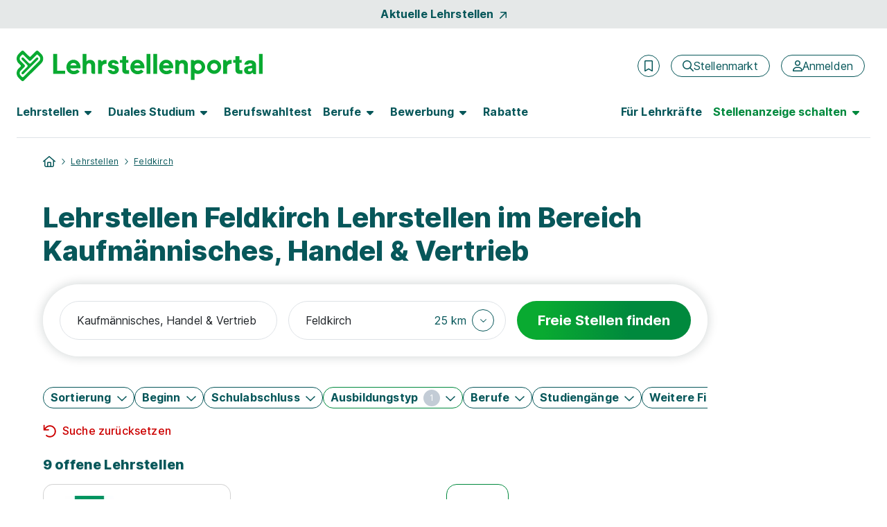

--- FILE ---
content_type: text/html; charset=utf-8
request_url: https://www.lehrstellenportal.at/lehrstellen/feldkirch/kaufmaennische-lehre/
body_size: 35045
content:



<!DOCTYPE html>
<html lang="de">
<head data-relaunch="1" data-intern="0">
    <!--!
    Font Awesome Pro Icons by @fontawesome
    https://fontawesome.com
    License: https://fontawesome.com/license (Commercial License)
    Copyright 2022-2025 Fonticons, Inc.
    -->
    <base href="https://www.lehrstellenportal.at/" />

    <meta charset="utf-8" />
    <meta http-equiv="X-UA-Compatible" content="IE=edge" />
    <meta name="viewport" content="width=device-width, initial-scale=1">


        <meta name="robots" content="index,follow" />
    <meta name="author" content="Lehrstellenportal" />
    <meta name="generator" content="" />

    
    <link rel="preconnect" href="https://consentmanager.net" crossorigin />
    <link rel="preconnect" href="https://consentmanager.net" crossorigin />
    <link rel="preconnect" href="https://www.googletagservices.com" crossorigin />
    <link rel="preconnect" href="https://www.googletagmanager.com" crossorigin />
    
        <link rel="preconnect" href="https://securepubads.g.doubleclick.net" crossorigin />
        <link rel="preconnect" href="https://www.googleadservices.com" crossorigin />
        <link rel="preconnect" href="https://adservice.google.com" crossorigin />
    <link rel="preconnect" href="https://www.google-analytics.com" crossorigin />

    <link rel='preload' href='https://cdn.consentmanager.net/delivery/cmp.min.css' as='style' />

    <link rel='preload' href='/bundles5/bootstrap.js?v=flSUhwOsugcH4Lxve2ES5H9klQWHB-tNPDmoPqzpYxk1' as='script' />

    <link rel='preload' href='/bundles5/easepick.js?v=_u2D1Eda6oQAojMX1MnedeJSFri4K8kPIb98mGP13Ro1' as='script' />


<link rel='preload' href='/bundles5/bundlejs.js?v=VdUUW24PDZeQlxxUwmChuy4DVjmfqqdUMM0ir0MF5YE1' as='script' />
    

    

    



<title>Lehrstellen Feldkirch Lehrstellen im Bereich Kaufm&#228;nnisches, Handel &amp; Vertrieb | Lehrstellenportal</title>
<meta name="description" content="Du suchst eine Lehre als Finde deine Lehrstelle im Bereich Kaufm&#228;nnisches, Handel &amp; Vertrieb. in Feldkirch? Finde hier offene Lehrstellen und check deine Eignung f&#252;r jede Stelle." />


<meta property="og:title" content="Lehrstellen Feldkirch Lehrstellen im Bereich Kaufm&#228;nnisches, Handel &amp; Vertrieb" />
<meta property="og:site_name" content="Azubiyo - Deine Stellenbörse für Ausbildung und Duales Studium" />
<meta property="og:url" content="https://www.lehrstellenportal.at/lehrstellen/feldkirch/kaufmaennische-lehre/" />
<meta property="og:description" content="Du suchst eine Lehre als Finde deine Lehrstelle im Bereich Kaufm&#228;nnisches, Handel &amp; Vertrieb. in Feldkirch? Finde hier offene Lehrstellen und check deine Eignung f&#252;r jede Stelle." />
<meta property="og:type" content="website" />
<meta property="og:locale" content="de_DE" />
<meta property="og:image" content="https://www.lehrstellenportal.at/images/v23/logos/lsp_share.jpg" />
<meta property="og:image:secure_url" content="https://www.lehrstellenportal.at/images/v23/logos/lsp_share.jpg" />
<meta property="og:image:type" content="image/jpg" />


<meta name="twitter:card" content="summary_large_image">
<meta name="twitter:url" content="https://www.lehrstellenportal.at/lehrstellen/feldkirch/kaufmaennische-lehre/">
<meta name="twitter:title" content="Lehrstellen Feldkirch Lehrstellen im Bereich Kaufm&#228;nnisches, Handel &amp; Vertrieb">
<meta name="twitter:description" content="Du suchst eine Lehre als Finde deine Lehrstelle im Bereich Kaufm&#228;nnisches, Handel &amp; Vertrieb. in Feldkirch? Finde hier offene Lehrstellen und check deine Eignung f&#252;r jede Stelle.">
<meta name="twitter:image" content="https://www.lehrstellenportal.at/images/v23/logos/lsp_share.jpg" />
    

    
    





<link rel="stylesheet" href="https://cdn.consentmanager.net/delivery/cmp.min.css" />

    <script>window.gdprAppliesGlobally = true; if (!("cmp_id" in window) || window.cmp_id < 1) { window.cmp_id = 0 } if (!("cmp_cdid" in window)) { window.cmp_cdid = "0ddcf9f57600" } if (!("cmp_params" in window)) { window.cmp_params = "" } if (!("cmp_host" in window)) { window.cmp_host = "a.delivery.consentmanager.net" } if (!("cmp_cdn" in window)) { window.cmp_cdn = "cdn.consentmanager.net" } if (!("cmp_proto" in window)) { window.cmp_proto = "https:" } if (!("cmp_codesrc" in window)) { window.cmp_codesrc = "1" } window.cmp_getsupportedLangs = function () { var b = ["DE", "EN", "FR", "IT", "NO", "DA", "FI", "ES", "PT", "RO", "BG", "ET", "EL", "GA", "HR", "LV", "LT", "MT", "NL", "PL", "SV", "SK", "SL", "CS", "HU", "RU", "SR", "ZH", "TR", "UK", "AR", "BS"]; if ("cmp_customlanguages" in window) { for (var a = 0; a < window.cmp_customlanguages.length; a++) { b.push(window.cmp_customlanguages[a].l.toUpperCase()) } } return b }; window.cmp_getRTLLangs = function () { var a = ["AR"]; if ("cmp_customlanguages" in window) { for (var b = 0; b < window.cmp_customlanguages.length; b++) { if ("r" in window.cmp_customlanguages[b] && window.cmp_customlanguages[b].r) { a.push(window.cmp_customlanguages[b].l) } } } return a }; window.cmp_getlang = function (j) { if (typeof (j) != "boolean") { j = true } if (j && typeof (cmp_getlang.usedlang) == "string" && cmp_getlang.usedlang !== "") { return cmp_getlang.usedlang } var g = window.cmp_getsupportedLangs(); var c = []; var f = location.hash; var e = location.search; var a = "languages" in navigator ? navigator.languages : []; if (f.indexOf("cmplang=") != -1) { c.push(f.substr(f.indexOf("cmplang=") + 8, 2).toUpperCase()) } else { if (e.indexOf("cmplang=") != -1) { c.push(e.substr(e.indexOf("cmplang=") + 8, 2).toUpperCase()) } else { if ("cmp_setlang" in window && window.cmp_setlang != "") { c.push(window.cmp_setlang.toUpperCase()) } else { if (a.length > 0) { for (var d = 0; d < a.length; d++) { c.push(a[d]) } } } } } if ("language" in navigator) { c.push(navigator.language) } if ("userLanguage" in navigator) { c.push(navigator.userLanguage) } var h = ""; for (var d = 0; d < c.length; d++) { var b = c[d].toUpperCase(); if (g.indexOf(b) != -1) { h = b; break } if (b.indexOf("-") != -1) { b = b.substr(0, 2) } if (g.indexOf(b) != -1) { h = b; break } } if (h == "" && typeof (cmp_getlang.defaultlang) == "string" && cmp_getlang.defaultlang !== "") { return cmp_getlang.defaultlang } else { if (h == "") { h = "EN" } } h = h.toUpperCase(); return h }; (function () { var n = document; var o = window; var f = ""; var b = "_en"; if ("cmp_getlang" in o) { f = o.cmp_getlang().toLowerCase(); if ("cmp_customlanguages" in o) { for (var h = 0; h < o.cmp_customlanguages.length; h++) { if (o.cmp_customlanguages[h].l.toUpperCase() == f.toUpperCase()) { f = "en"; break } } } b = "_" + f } function g(e, d) { var l = ""; e += "="; var i = e.length; if (location.hash.indexOf(e) != -1) { l = location.hash.substr(location.hash.indexOf(e) + i, 9999) } else { if (location.search.indexOf(e) != -1) { l = location.search.substr(location.search.indexOf(e) + i, 9999) } else { return d } } if (l.indexOf("&") != -1) { l = l.substr(0, l.indexOf("&")) } return l } var j = ("cmp_proto" in o) ? o.cmp_proto : "https:"; if (j != "http:" && j != "https:") { j = "https:" } var k = ("cmp_ref" in o) ? o.cmp_ref : location.href; var p = n.createElement("script"); p.setAttribute("data-cmp-ab", "1"); var c = g("cmpdesign", ""); var a = g("cmpregulationkey", ""); p.src = j + "//" + o.cmp_host + "/delivery/cmp.php?" + ("cmp_id" in o && o.cmp_id > 0 ? "id=" + o.cmp_id : "") + ("cmp_cdid" in o ? "cdid=" + o.cmp_cdid : "") + "&h=" + encodeURIComponent(k) + (c != "" ? "&cmpdesign=" + encodeURIComponent(c) : "") + (a != "" ? "&cmpregulationkey=" + encodeURIComponent(a) : "") + ("cmp_params" in o ? "&" + o.cmp_params : "") + (n.cookie.length > 0 ? "&__cmpfcc=1" : "") + "&l=" + f.toLowerCase() + "&o=" + (new Date()).getTime(); p.type = "text/javascript"; p.async = true; if (n.currentScript) { n.currentScript.parentElement.appendChild(p) } else { if (n.body) { n.body.appendChild(p) } else { var m = n.getElementsByTagName("body"); if (m.length == 0) { m = n.getElementsByTagName("div") } if (m.length == 0) { m = n.getElementsByTagName("span") } if (m.length == 0) { m = n.getElementsByTagName("ins") } if (m.length == 0) { m = n.getElementsByTagName("script") } if (m.length == 0) { m = n.getElementsByTagName("head") } if (m.length > 0) { m[0].appendChild(p) } } } var p = n.createElement("script"); p.src = j + "//" + o.cmp_cdn + "/delivery/js/cmp" + b + ".min.js"; p.type = "text/javascript"; p.setAttribute("data-cmp-ab", "1"); p.async = true; if (n.currentScript) { n.currentScript.parentElement.appendChild(p) } else { if (n.body) { n.body.appendChild(p) } else { var m = n.getElementsByTagName("body"); if (m.length == 0) { m = n.getElementsByTagName("div") } if (m.length == 0) { m = n.getElementsByTagName("span") } if (m.length == 0) { m = n.getElementsByTagName("ins") } if (m.length == 0) { m = n.getElementsByTagName("script") } if (m.length == 0) { m = n.getElementsByTagName("head") } if (m.length > 0) { m[0].appendChild(p) } } } })(); window.cmp_addFrame = function (b) { if (!window.frames[b]) { if (document.body) { var a = document.createElement("iframe"); a.style.cssText = "display:none"; a.name = b; document.body.appendChild(a) } else { window.setTimeout(window.cmp_addFrame, 10, b) } } }; window.cmp_rc = function (h) { var b = document.cookie; var f = ""; var d = 0; while (b != "" && d < 100) { d++; while (b.substr(0, 1) == " ") { b = b.substr(1, b.length) } var g = b.substring(0, b.indexOf("=")); if (b.indexOf(";") != -1) { var c = b.substring(b.indexOf("=") + 1, b.indexOf(";")) } else { var c = b.substr(b.indexOf("=") + 1, b.length) } if (h == g) { f = c } var e = b.indexOf(";") + 1; if (e == 0) { e = b.length } b = b.substring(e, b.length) } return (f) }; window.cmp_stub = function () { var a = arguments; __cmp.a = __cmp.a || []; if (!a.length) { return __cmp.a } else { if (a[0] === "ping") { if (a[1] === 2) { a[2]({ gdprApplies: gdprAppliesGlobally, cmpLoaded: false, cmpStatus: "stub", displayStatus: "hidden", apiVersion: "2.0", cmpId: 31 }, true) } else { a[2](false, true) } } else { if (a[0] === "getUSPData") { a[2]({ version: 1, uspString: window.cmp_rc("") }, true) } else { if (a[0] === "getTCData") { __cmp.a.push([].slice.apply(a)) } else { if (a[0] === "addEventListener" || a[0] === "removeEventListener") { __cmp.a.push([].slice.apply(a)) } else { if (a.length == 4 && a[3] === false) { a[2]({}, false) } else { __cmp.a.push([].slice.apply(a)) } } } } } } }; window.cmp_msghandler = function (d) { var a = typeof d.data === "string"; try { var c = a ? JSON.parse(d.data) : d.data } catch (f) { var c = null } if (typeof (c) === "object" && c !== null && "__cmpCall" in c) { var b = c.__cmpCall; window.__cmp(b.command, b.parameter, function (h, g) { var e = { __cmpReturn: { returnValue: h, success: g, callId: b.callId } }; d.source.postMessage(a ? JSON.stringify(e) : e, "*") }) } if (typeof (c) === "object" && c !== null && "__uspapiCall" in c) { var b = c.__uspapiCall; window.__uspapi(b.command, b.version, function (h, g) { var e = { __uspapiReturn: { returnValue: h, success: g, callId: b.callId } }; d.source.postMessage(a ? JSON.stringify(e) : e, "*") }) } if (typeof (c) === "object" && c !== null && "__tcfapiCall" in c) { var b = c.__tcfapiCall; window.__tcfapi(b.command, b.version, function (h, g) { var e = { __tcfapiReturn: { returnValue: h, success: g, callId: b.callId } }; d.source.postMessage(a ? JSON.stringify(e) : e, "*") }, b.parameter) } }; window.cmp_setStub = function (a) { if (!(a in window) || (typeof (window[a]) !== "function" && typeof (window[a]) !== "object" && (typeof (window[a]) === "undefined" || window[a] !== null))) { window[a] = window.cmp_stub; window[a].msgHandler = window.cmp_msghandler; window.addEventListener("message", window.cmp_msghandler, false) } }; window.cmp_addFrame("__cmpLocator"); if (!("cmp_disableusp" in window) || !window.cmp_disableusp) { window.cmp_addFrame("__uspapiLocator") } if (!("cmp_disabletcf" in window) || !window.cmp_disabletcf) { window.cmp_addFrame("__tcfapiLocator") } window.cmp_setStub("__cmp"); if (!("cmp_disabletcf" in window) || !window.cmp_disabletcf) { window.cmp_setStub("__tcfapi") } if (!("cmp_disableusp" in window) || !window.cmp_disableusp) { window.cmp_setStub("__uspapi") };</script>

    

        <meta name="google-site-verification" content="cREEc_ao8mxi9kx-vKmbGweMe7v9cswo4IlhvTqMqxA" />
    <meta name="msvalidate.01" content="16F384740326F676FF1E78E02AB9E191" />
    <meta name="msapplication-TileColor" content="#ffffff">
    <meta name="theme-color" content="#ffffff">
    <link rel="shortcut icon" type="image/x-icon" href="/favicon/azy_favicon.ico">
    <link rel="icon" type="image/svg+xml" sizes="any" href="/favicon/azy_favicon.svg">
    <link rel="icon" type="image/png" sizes="144x144" href="/favicon/azy_favicon_144.png">
    <link rel="icon" type="image/png" sizes="96x96" href="/favicon/azy_favicon_96.png">
    <link rel="icon" type="image/png" sizes="48x48" href="/favicon/azy_favicon_48.png">
    <link rel="icon" type="image/png" sizes="32x32" href="/favicon/azy_favicon_32.png">
    <link rel="icon" type="image/png" sizes="16x16" href="/favicon/azy_favicon_16.png">
    <link rel="manifest" href="/favicon-at/site.webmanifest">
    <link rel="mask-icon" href="/favicon/safari-pinned-tab.svg">
    <meta name="msapplication-config" content="/favicon-at/browserconfig.xml">

    






    <link rel="canonical" href="https://www.lehrstellenportal.at/lehrstellen/feldkirch/kaufmaennische-lehre/" />


    


    <link href="/favicon/apple-touch-icon.png" rel="apple-touch-icon">
    <link href="/favicon/apple-touch-icon-120x120.png" rel="apple-touch-icon" sizes="120x120">
    <link href="/favicon/apple-touch-icon-152x152.png" rel="apple-touch-icon" sizes="152x152">



    
<link href="/content5/app.css?v=ZNwtfEcdjR-Ag2auwzIEbGkC6faL3sQpMeoTYuOayqk1" rel="preload" as="style"/>
<link href="/content5/app.css?v=ZNwtfEcdjR-Ag2auwzIEbGkC6faL3sQpMeoTYuOayqk1" rel="stylesheet"/>


    


    <script>
        window.addEventListener("DOMContentLoaded", (event) => {
            handleLazyLoadImages();
        });

        function handleLazyLoadImages() {
            const blurredImageDivs = document.querySelectorAll(".blurred-img");

            blurredImageDivs.forEach(blurredImageDiv => {
                var img = blurredImageDiv.querySelector("img");

                function loaded() {
                    blurredImageDiv.classList.add("loaded");
                    blurredImageDiv.style.removeProperty("background-image");
                }

                if (img.complete) {
                    loaded();
                } else {
                    img.addEventListener("load", loaded);
                }
            });
        }
    </script>

    
    
  <script async class="cmplazyload" data-cmp-vendor="s26" data-cmp-src="https://www.googletagmanager.com/gtag/js?id=UA-30196040-7" type="text/plain"></script>
    <script>
        window.dataLayer = window.dataLayer || [];
        function gtag() { dataLayer.push(arguments); }
        gtag('js', new Date());
    </script>

    

    

    <script>
        var dataLayer = window.dataLayer || [];
        dataLayer.push({ 'Seitenkategorie': 'Extern' });
        dataLayer.push({ 'userType': 'external_User' });

        var googletag = googletag || {};
        googletag.cmd = googletag.cmd || [];

        var _jqq = [];
        var $ = function (fn) {
            _jqq.push(fn);
        };
    </script>

        <style id="antiClickjack">
            body {
                display: none !important;
            }
        </style>
        <script>
            var showMobilePreview = sessionStorage.getItem("showMobilePreview");
            if (showMobilePreview == null) {
                showMobilePreview = sessionStorage.getItem("mobilePreviewShow");
            }

            if (self === top) {
                var antiClickjack = document.getElementById("antiClickjack");
                antiClickjack.parentNode.removeChild(antiClickjack);
            } else {
                if ((!window.name || (window.name.indexOf('_vis_editor') === -1)) && showMobilePreview == null) {
                    top.location = self.location;
                } else {
                    sessionStorage.removeItem("showMobilePreview");

                    var antiClickjack = document.getElementById("antiClickjack");
                    antiClickjack.parentNode.removeChild(antiClickjack);
                }
            }
        </script>

        <script type="application/ld+json">
            {
                "@context": "http://schema.org",
                "@type": "WebSite",
                "name": "Lehrstellenportal - Lehre & Duales Studium – Die Stellenbörse mit Eignungs-Check",
                "alternateName": "Lehrstellenportal",
                "url": "https://www.lehrstellenportal.at"
            }
        </script>
        <script type="application/ld+json">
            [{
                "@context": "http://schema.org",
                "@type": "Organization",
                "name": "Lehrstellenportal",
                "telephone": "(0049) 89 41614-100",
                "url": "https://www.lehrstellenportal.at/",
                "logo": "https://www.lehrstellenportal.at/images/v23/logos/organization_logo_lsp.png",
                "image": "https://www.lehrstellenportal.at/images/v23/logos/organization_image_lsp.jpg",
                "description": "Lehrstellenportal ist eine Online-Jobbörse mit einem breiten Angebot an freien Lehrstellen und Dualen Studienplätzen für Jugendliche in Österreich. Mit unserem einzigartigen Matching-Verfahren bringen wir Bewerber und Unternehmen passgenau zusammen. Darüber hinaus informiert das Portal zu allen Themen rund um Berufswahl und Bewerbung. Lehrstellenportal gehört zur Dachmarke FUNKE Works.",
                "address":
                {
                    "@type": "PostalAddress",
                    "streetAddress": "Tassiloplatz 27",
                    "addressLocality": "München",
                    "addressRegion": "BY",
                    "postalCode": "81541",
                    "addressCountry": "Deutschland"
                }
            }]
        </script>

    <!-- Start VWO Async SmartCode -->

<link rel="preconnect" href="https://dev.visualwebsiteoptimizer.com" />

<script type='text/plain' class='cmplazyload' data-cmp-vendor='s31' id='vwoCode'>
    window._vwo_code || (function () {
        var account_id = 984942,
            version = 2.1,
            settings_tolerance = 2000,
            hide_element = 'body',
            hide_element_style = 'opacity:0 !important;filter:alpha(opacity=0) !important;background:none !important;transition:none !important;',
            /* DO NOT EDIT BELOW THIS LINE */
            f = false, w = window, d = document, v = d.querySelector('#vwoCode'), cK = '_vwo_' + account_id + '_settings', cc = {}; try { var c = JSON.parse(localStorage.getItem('_vwo_' + account_id + '_config')); cc = c && typeof c === 'object' ? c : {} } catch (e) { } var stT = cc.stT === 'session' ? w.sessionStorage : w.localStorage; code = { nonce: v && v.nonce, use_existing_jquery: function () { return typeof use_existing_jquery !== 'undefined' ? use_existing_jquery : undefined }, library_tolerance: function () { return typeof library_tolerance !== 'undefined' ? library_tolerance : undefined }, settings_tolerance: function () { return cc.sT || settings_tolerance }, hide_element_style: function () { return '{' + (cc.hES || hide_element_style) + '}' }, hide_element: function () { if (performance.getEntriesByName('first-contentful-paint')[0]) { return '' } return typeof cc.hE === 'string' ? cc.hE : hide_element }, getVersion: function () { return version }, finish: function (e) { if (!f) { f = true; var t = d.getElementById('_vis_opt_path_hides'); if (t) t.parentNode.removeChild(t); if (e) (new Image).src = 'https://dev.visualwebsiteoptimizer.com/ee.gif?a=' + account_id + e } }, finished: function () { return f }, addScript: function (e) { var t = d.createElement('script'); t.type = 'text/javascript'; if (e.src) { t.src = e.src } else { t.text = e.text } v && t.setAttribute('nonce', v.nonce); d.getElementsByTagName('head')[0].appendChild(t) }, load: function (e, t) { var n = this.getSettings(), i = d.createElement('script'), r = this; t = t || {}; if (n) { i.textContent = n; d.getElementsByTagName('head')[0].appendChild(i); if (!w.VWO || VWO.caE) { stT.removeItem(cK); r.load(e) } } else { var o = new XMLHttpRequest; o.open('GET', e, true); o.withCredentials = !t.dSC; o.responseType = t.responseType || 'text'; o.onload = function () { if (t.onloadCb) { return t.onloadCb(o, e) } if (o.status === 200 || o.status === 304) { _vwo_code.addScript({ text: o.responseText }) } else { _vwo_code.finish('&e=loading_failure:' + e) } }; o.onerror = function () { if (t.onerrorCb) { return t.onerrorCb(e) } _vwo_code.finish('&e=loading_failure:' + e) }; o.send() } }, getSettings: function () { try { var e = stT.getItem(cK); if (!e) { return } e = JSON.parse(e); if (Date.now() > e.e) { stT.removeItem(cK); return } return e.s } catch (e) { return } }, init: function () { if (d.URL.indexOf('__vwo_disable__') > -1) return; var e = this.settings_tolerance(); w._vwo_settings_timer = setTimeout(function () { _vwo_code.finish(); stT.removeItem(cK) }, e); var t; if (this.hide_element() !== 'body') { t = d.createElement('style'); var n = this.hide_element(), i = n ? n + this.hide_element_style() : '', r = d.getElementsByTagName('head')[0]; t.setAttribute('id', '_vis_opt_path_hides'); v && t.setAttribute('nonce', v.nonce); t.setAttribute('type', 'text/css'); if (t.styleSheet) t.styleSheet.cssText = i; else t.appendChild(d.createTextNode(i)); r.appendChild(t) } else { t = d.getElementsByTagName('head')[0]; var i = d.createElement('div'); i.style.cssText = 'z-index: 2147483647 !important;position: fixed !important;left: 0 !important;top: 0 !important;width: 100% !important;height: 100% !important;background: white !important;display: block !important;'; i.setAttribute('id', '_vis_opt_path_hides'); i.classList.add('_vis_hide_layer'); t.parentNode.insertBefore(i, t.nextSibling) } var o = window._vis_opt_url || d.URL, s = 'https://dev.visualwebsiteoptimizer.com/j.php?a=' + account_id + '&u=' + encodeURIComponent(o) + '&vn=' + version; if (w.location.search.indexOf('_vwo_xhr') !== -1) { this.addScript({ src: s }) } else { this.load(s + '&x=true') } } }; w._vwo_code = code; code.init();
    })();
</script>

<!-- End VWO Async SmartCode -->
</head>
<body class="page-home" data-az-no-autocomplete data-az-lazy-load-content>
    <div data-ng-controller="gTrackingEventStackController" class="d-flex flex-column min-vh-100">
            <data-az-scroll-to-top></data-az-scroll-to-top>


        <!--[if lte IE 9]>
    <div class="browserupgrade">
        Diese Browserversion (Internet Explorer 9) wird von Azubiyo nicht mehr unterstützt, da sie nicht mehr dem aktuellen Standard entspricht.
        Wir empfehlen die Verwendung einer aktuelleren Version oder eines anderen Browsers.
        <a href="#" onclick="$('.browserupgrade').hide()">
            <span aria-hidden="true" style="color: white;">X</span>
        </a>
    </div>
<![endif]-->


        <div class="d-none d-print-block">
                <picture>
                    <source srcset="/images/at/logos/lehrstellenportal.webp" type="image/webp">
                    <source srcset="/images/at/logos/lehrstellenportal.png" type="image/png">
                    <img src="/images/at/logos/lehrstellenportal.png" width="296" height="46" alt="Lehrstellenportal Logo" title="Lehrstellenportal Logo">
                </picture>
            <hr>
        </div>

        




    <div id="top-of-page-link" class="container-fluid bg-dark bg-opacity-10 w-100 py-2">
    <a href="/lehrstellen/aktuelle-lehrstellen/" class="gtm_navigation d-flex align-items-center justify-content-center fw-bold link-no-underline">Aktuelle Lehrstellen<span class="fontawesome-icon fa-link fa-rotate fa-6 ms-2" aria-hidden="true"><svg xmlns="http://www.w3.org/2000/svg" viewBox="0 0 320 512"><!--! Font Awesome Pro 6.2.0 – see license info in <head> --><path d="M320 120v240c0 13.25-10.75 24-24 24s-24-10.75-24-24V177.9l-231 231C36.28 413.7 30.14 416 24 416s-12.28-2.344-16.97-7.031c-9.375-9.375-9.375-24.56 0-33.94L238.1 144H56C42.75 144 32 133.3 32 120S42.75 96 56 96h240C309.3 96 320 106.8 320 120z"/></svg></span></a>
    </div>

<header id="sticky-top-mobile" class="container-fluid navbar-menu pt-lg-2 px-0 ">
    <div class="d-flex align-items-center py-3 py-lg-4 pb-lg-2 px-2 px-sm-4">
    <a href="/" class="text-decoration-none me-auto ps-1 px-sm-0" rel="home" aria-label="Zur Startseite">
        <img src="/images/v23/logos/lsp-logo.svg" alt="Logo Lehrstellenportal" class="gtm_navigation logo-header logo-header-mobile-small">
    </a>
            <div class="d-flex align-items-center px-lg-2">
                    <az-extern-merken-job-offers data-marked-count="0"></az-extern-merken-job-offers>


                    <a href="/stellenmarkt/" class="gtm_navigation d-none d-xl-inline-flex btn btn-outline-secondary fontawesome-icon fa-navigation-btn-xs ms-3 fw-normal flex-row" aria-label="Stellenmarkt">
        <span class="d-flex align-items-center" aria-hidden="true"><svg xmlns="http://www.w3.org/2000/svg" viewBox="0 0 512 512"><!--! Font Awesome Pro 6.2.0 – see license info in <head> --><path d="M504.1 471l-134-134C399.1 301.5 415.1 256.8 415.1 208c0-114.9-93.13-208-208-208S-.0002 93.13-.0002 208S93.12 416 207.1 416c48.79 0 93.55-16.91 129-45.04l134 134C475.7 509.7 481.9 512 488 512s12.28-2.344 16.97-7.031C514.3 495.6 514.3 480.4 504.1 471zM48 208c0-88.22 71.78-160 160-160s160 71.78 160 160s-71.78 160-160 160S48 296.2 48 208z"/></svg></span>
        <span>Stellenmarkt</span>
    </a>
    <a href="/stellenmarkt/"
       class="gtm_navigation d-inline-flex d-xl-none btn btn-outline-secondary fontawesome-icon fa-navigation fa-mobile-small fa-tablet-small ms-3 fw-normal"
       aria-label="Stellenmarkt">
        <svg xmlns="http://www.w3.org/2000/svg" viewBox="0 0 512 512"><!--! Font Awesome Pro 6.2.0 – see license info in <head> --><path d="M504.1 471l-134-134C399.1 301.5 415.1 256.8 415.1 208c0-114.9-93.13-208-208-208S-.0002 93.13-.0002 208S93.12 416 207.1 416c48.79 0 93.55-16.91 129-45.04l134 134C475.7 509.7 481.9 512 488 512s12.28-2.344 16.97-7.031C514.3 495.6 514.3 480.4 504.1 471zM48 208c0-88.22 71.78-160 160-160s160 71.78 160 160s-71.78 160-160 160S48 296.2 48 208z"/></svg>
    </a>


    <a href="/anmeldung/" class="gtm_navigation d-none d-xl-inline-flex btn btn-outline-secondary fontawesome-icon fa-navigation-btn-xs ms-3 fw-normal flex-row" aria-label="Anmelden">
        <span class="d-flex align-items-center" aria-hidden="true"><svg xmlns="http://www.w3.org/2000/svg" viewBox="0 0 448 512"><!--! Font Awesome Pro 6.2.0 – see license info in <head> --><path d="M272 304h-96C78.8 304 0 382.8 0 480c0 17.67 14.33 32 32 32h384c17.67 0 32-14.33 32-32C448 382.8 369.2 304 272 304zM48.99 464C56.89 400.9 110.8 352 176 352h96c65.16 0 119.1 48.95 127 112H48.99zM224 256c70.69 0 128-57.31 128-128c0-70.69-57.31-128-128-128S96 57.31 96 128C96 198.7 153.3 256 224 256zM224 48c44.11 0 80 35.89 80 80c0 44.11-35.89 80-80 80S144 172.1 144 128C144 83.89 179.9 48 224 48z"/></svg></span>
        <span>Anmelden</span>
    </a>
    <a href="/anmeldung/"
       class="gtm_navigation d-inline-flex d-xl-none btn btn-outline-secondary fontawesome-icon fa-navigation fa-mobile-small fa-tablet-small ms-3 fw-normal"
       aria-label="Anmelden">
        <svg xmlns="http://www.w3.org/2000/svg" viewBox="0 0 448 512"><!--! Font Awesome Pro 6.2.0 – see license info in <head> --><path d="M272 304h-96C78.8 304 0 382.8 0 480c0 17.67 14.33 32 32 32h384c17.67 0 32-14.33 32-32C448 382.8 369.2 304 272 304zM48.99 464C56.89 400.9 110.8 352 176 352h96c65.16 0 119.1 48.95 127 112H48.99zM224 256c70.69 0 128-57.31 128-128c0-70.69-57.31-128-128-128S96 57.31 96 128C96 198.7 153.3 256 224 256zM224 48c44.11 0 80 35.89 80 80c0 44.11-35.89 80-80 80S144 172.1 144 128C144 83.89 179.9 48 224 48z"/></svg>
    </a>

                <button class="d-xl-none border-0 ms-2 bg-transparent" type="button" data-bs-toggle="offcanvas" data-bs-target="#navbarContent" aria-controls="navbarContent" aria-label="Hauptmenü öffnen">
                    <span class="fontawesome-icon fa-5 ms-1"><svg xmlns="http://www.w3.org/2000/svg" viewBox="0 0 448 512"><!--! Font Awesome Pro 6.2.0 – see license info in <head> --><path d="M0 88C0 74.75 10.75 64 24 64H424C437.3 64 448 74.75 448 88C448 101.3 437.3 112 424 112H24C10.75 112 0 101.3 0 88zM0 248C0 234.7 10.75 224 24 224H424C437.3 224 448 234.7 448 248C448 261.3 437.3 272 424 272H24C10.75 272 0 261.3 0 248zM424 432H24C10.75 432 0 421.3 0 408C0 394.7 10.75 384 24 384H424C437.3 384 448 394.7 448 408C448 421.3 437.3 432 424 432z"/></svg></span>
                </button>

            </div>
    </div>

        <nav class="navbar navbar-expand-xl py-0 pt-lg-2 px-3 px-sm-4">
            <div class="offcanvas offcanvas-end pb-3 pb-lg-0" tabindex="-1" id="navbarContent">
                <div class="offcanvas-header d-flex d-xl-none justify-content-end px-4 pt-5 pb-0">
                    <button class="btn btn-link link-no-underline p-0 text-tiny" type="button" data-bs-dismiss="offcanvas" aria-label="Schließen">Schließen <span class="fontawesome-icon fa-link ms-1 mb-2"><svg xmlns="http://www.w3.org/2000/svg" viewBox="0 0 320 512"><!--! Font Awesome Pro 6.2.0 – see license info in <head> --><path d="M312.1 375c9.369 9.369 9.369 24.57 0 33.94s-24.57 9.369-33.94 0L160 289.9l-119 119c-9.369 9.369-24.57 9.369-33.94 0s-9.369-24.57 0-33.94L126.1 256L7.027 136.1c-9.369-9.369-9.369-24.57 0-33.94s24.57-9.369 33.94 0L160 222.1l119-119c9.369-9.369 24.57-9.369 33.94 0s9.369 24.57 0 33.94L193.9 256L312.1 375z"/></svg></span></button>
                </div>
                <div class="offcanvas-body pt-2 d-flex-column">
                    <div class="d-xl-flex justify-content-lg-between p-2 p-xl-0 pb-xl-3 w-100 border-bottom-xl border-secondary">
    <ul class="navbar-nav">
    <li class="nav-item nav-item-bold dropdown dropdown-hover mb-2 mb-xl-0 me-xl-3">
        <button data-bs-toggle="dropdown" class="nav-link fw-bold fs-5 ps-0 fs-lg-6  d-none d-xl-flex align-items-center " role="button" aria-expanded="false">
            <span class="hyphens-auto">Lehrstellen</span>
            <span class="d-none d-lg-inline-flex fontawesome-icon fa-6 ms-2 border-0 " aria-hidden="true"><svg xmlns="http://www.w3.org/2000/svg" viewBox="0 0 320 512"><!--! Font Awesome Pro 6.2.0 – see license info in <head> --><path d="M137.4 374.6c12.5 12.5 32.8 12.5 45.3 0l128-128c9.2-9.2 11.9-22.9 6.9-34.9s-16.6-19.8-29.6-19.8L32 192c-12.9 0-24.6 7.8-29.6 19.8s-2.2 25.7 6.9 34.9l128 128z"/></svg></span>
        </button>
        <button class="nav-link fw-bold fs-5 fs-lg-6 w-100 d-flex align-items-center d-xl-none " role="button" data-bs-toggle="dropdown" aria-expanded="false">
            <span class="hyphens-auto">Lehrstellen</span>
            <span class="d-xl-none fontawesome-icon fa-function ms-auto "><svg xmlns="http://www.w3.org/2000/svg" viewBox="0 0 448 512"><!--! Font Awesome Pro 6.2.0 – see license info in <head> --><path d="M432.6 209.3l-191.1 183.1C235.1 397.8 229.1 400 224 400s-11.97-2.219-16.59-6.688L15.41 209.3C5.814 200.2 5.502 184.1 14.69 175.4c9.125-9.625 24.38-9.938 33.91-.7187L224 342.8l175.4-168c9.5-9.219 24.78-8.906 33.91 .7187C442.5 184.1 442.2 200.2 432.6 209.3z"/></svg></span>
        </button>
        <ul class="dropdown-menu w-xl-320px " style="left: auto;">
                <li class="mb-4 mb-xl-0 fw-normal"><a class="gtm_navigation dropdown-item fw-normal" href="/lehrstellen/">Lehrstellen</a></li>
                <li class="mb-4 mb-xl-0 fw-normal"><a class="gtm_navigation dropdown-item fw-normal" href="/lehrstellen/aktuelle-lehrstellen/">Lehrstellen 2026</a></li>
                <li class="mb-4 mb-xl-0 fw-normal"><a class="gtm_navigation dropdown-item fw-normal" href="/lehrstellen/alle-staedte/">Alle St&#228;dte</a></li>
                <li class="mb-4 mb-xl-0 fw-normal"><a class="gtm_navigation dropdown-item fw-normal" href="/ausbildungsbetriebe/">Alle Lehrbetriebe</a></li>
                <li class="mb-4 mb-xl-0 fw-normal"><a class="gtm_navigation dropdown-item fw-normal" href="/berufsbildende-schulen/">Alle berufsbildenden Schulen</a></li>
        </ul>
    </li>
    <li class="nav-item nav-item-bold dropdown dropdown-hover mb-2 mb-xl-0 me-xl-3">
        <button data-bs-toggle="dropdown" class="nav-link fw-bold fs-5 ps-0 fs-lg-6  d-none d-xl-flex align-items-center " role="button" aria-expanded="false">
            <span class="hyphens-auto">Duales Studium</span>
            <span class="d-none d-lg-inline-flex fontawesome-icon fa-6 ms-2 border-0 " aria-hidden="true"><svg xmlns="http://www.w3.org/2000/svg" viewBox="0 0 320 512"><!--! Font Awesome Pro 6.2.0 – see license info in <head> --><path d="M137.4 374.6c12.5 12.5 32.8 12.5 45.3 0l128-128c9.2-9.2 11.9-22.9 6.9-34.9s-16.6-19.8-29.6-19.8L32 192c-12.9 0-24.6 7.8-29.6 19.8s-2.2 25.7 6.9 34.9l128 128z"/></svg></span>
        </button>
        <button class="nav-link fw-bold fs-5 fs-lg-6 w-100 d-flex align-items-center d-xl-none " role="button" data-bs-toggle="dropdown" aria-expanded="false">
            <span class="hyphens-auto">Duales Studium</span>
            <span class="d-xl-none fontawesome-icon fa-function ms-auto "><svg xmlns="http://www.w3.org/2000/svg" viewBox="0 0 448 512"><!--! Font Awesome Pro 6.2.0 – see license info in <head> --><path d="M432.6 209.3l-191.1 183.1C235.1 397.8 229.1 400 224 400s-11.97-2.219-16.59-6.688L15.41 209.3C5.814 200.2 5.502 184.1 14.69 175.4c9.125-9.625 24.38-9.938 33.91-.7187L224 342.8l175.4-168c9.5-9.219 24.78-8.906 33.91 .7187C442.5 184.1 442.2 200.2 432.6 209.3z"/></svg></span>
        </button>
        <ul class="dropdown-menu w-xl-320px " style="left: auto;">
                <li class="mb-4 mb-xl-0 fw-normal"><a class="gtm_navigation dropdown-item fw-normal" href="/duales-studium/">Duale Studienpl&#228;tze</a></li>
                <li class="mb-4 mb-xl-0 fw-normal"><a class="gtm_navigation dropdown-item fw-normal" href="/duales-studium/aktuelle-studienplaetze/">Duale Studienpl&#228;tze 2026</a></li>
                <li class="mb-4 mb-xl-0 fw-normal"><a class="gtm_navigation dropdown-item fw-normal" href="/dual-studieren/">Infos zum Dualen Studium</a></li>
                <li class="mb-4 mb-xl-0 fw-normal"><a class="gtm_navigation dropdown-item fw-normal" href="/dual-studieren/studiengaenge/">Studieng&#228;nge A-Z</a></li>
                <li class="mb-4 mb-xl-0 fw-normal"><a class="gtm_navigation dropdown-item fw-normal" href="/hochschulen/">Alle Hochschulen</a></li>
        </ul>
    </li>
    <li class="nav-item fs-5 fs-lg-6 mb-2 mb-lg-0 me-lg-2">
        <a class="gtm_navigation nav-link nav-item-bold hyphens-auto ps-0" href="/berufswahltest/">Berufswahltest</a>
    </li>
    <li class="nav-item nav-item-bold dropdown dropdown-hover mb-2 mb-xl-0 me-xl-3">
        <button data-bs-toggle="dropdown" class="nav-link fw-bold fs-5 ps-0 fs-lg-6  d-none d-xl-flex align-items-center " role="button" aria-expanded="false">
            <span class="hyphens-auto">Berufe</span>
            <span class="d-none d-lg-inline-flex fontawesome-icon fa-6 ms-2 border-0 " aria-hidden="true"><svg xmlns="http://www.w3.org/2000/svg" viewBox="0 0 320 512"><!--! Font Awesome Pro 6.2.0 – see license info in <head> --><path d="M137.4 374.6c12.5 12.5 32.8 12.5 45.3 0l128-128c9.2-9.2 11.9-22.9 6.9-34.9s-16.6-19.8-29.6-19.8L32 192c-12.9 0-24.6 7.8-29.6 19.8s-2.2 25.7 6.9 34.9l128 128z"/></svg></span>
        </button>
        <button class="nav-link fw-bold fs-5 fs-lg-6 w-100 d-flex align-items-center d-xl-none " role="button" data-bs-toggle="dropdown" aria-expanded="false">
            <span class="hyphens-auto">Berufe</span>
            <span class="d-xl-none fontawesome-icon fa-function ms-auto "><svg xmlns="http://www.w3.org/2000/svg" viewBox="0 0 448 512"><!--! Font Awesome Pro 6.2.0 – see license info in <head> --><path d="M432.6 209.3l-191.1 183.1C235.1 397.8 229.1 400 224 400s-11.97-2.219-16.59-6.688L15.41 209.3C5.814 200.2 5.502 184.1 14.69 175.4c9.125-9.625 24.38-9.938 33.91-.7187L224 342.8l175.4-168c9.5-9.219 24.78-8.906 33.91 .7187C442.5 184.1 442.2 200.2 432.6 209.3z"/></svg></span>
        </button>
        <ul class="dropdown-menu w-xl-320px " style="left: auto;">
                <li class="mb-4 mb-xl-0 fw-normal"><a class="gtm_navigation dropdown-item fw-normal" href="/berufe/">Lehrberufe</a></li>
                <li class="mb-4 mb-xl-0 fw-normal"><a class="gtm_navigation dropdown-item fw-normal" href="/berufe/a-z/">Berufe A-Z</a></li>
                <li class="mb-4 mb-xl-0 fw-normal"><a class="gtm_navigation dropdown-item fw-normal" href="/berufe/fachrichtungen/">Alle Fachrichtungen</a></li>
                <li class="mb-4 mb-xl-0 fw-normal"><a class="gtm_navigation dropdown-item fw-normal" href="/berufe/kaufmaennische-berufe/">Kaufm&#228;nnische Berufe</a></li>
                <li class="mb-4 mb-xl-0 fw-normal"><a class="gtm_navigation dropdown-item fw-normal" href="/berufe/technische-berufe/">Technische Berufe</a></li>
                <li class="mb-4 mb-xl-0 fw-normal"><a class="gtm_navigation dropdown-item fw-normal" href="/berufe/hotel-tourismus-gastronomie/">Hotel und Gastgewerbe</a></li>
                <li class="mb-4 mb-xl-0 fw-normal"><a class="gtm_navigation dropdown-item fw-normal" href="/berufe/handwerkliche-berufe/">Handwerkliche Berufe</a></li>
        </ul>
    </li>
    <li class="nav-item nav-item-bold dropdown dropdown-hover mb-2 mb-xl-0 me-xl-3">
        <button data-bs-toggle="dropdown" class="nav-link fw-bold fs-5 ps-0 fs-lg-6  d-none d-xl-flex align-items-center " role="button" aria-expanded="false">
            <span class="hyphens-auto">Bewerbung</span>
            <span class="d-none d-lg-inline-flex fontawesome-icon fa-6 ms-2 border-0 " aria-hidden="true"><svg xmlns="http://www.w3.org/2000/svg" viewBox="0 0 320 512"><!--! Font Awesome Pro 6.2.0 – see license info in <head> --><path d="M137.4 374.6c12.5 12.5 32.8 12.5 45.3 0l128-128c9.2-9.2 11.9-22.9 6.9-34.9s-16.6-19.8-29.6-19.8L32 192c-12.9 0-24.6 7.8-29.6 19.8s-2.2 25.7 6.9 34.9l128 128z"/></svg></span>
        </button>
        <button class="nav-link fw-bold fs-5 fs-lg-6 w-100 d-flex align-items-center d-xl-none " role="button" data-bs-toggle="dropdown" aria-expanded="false">
            <span class="hyphens-auto">Bewerbung</span>
            <span class="d-xl-none fontawesome-icon fa-function ms-auto "><svg xmlns="http://www.w3.org/2000/svg" viewBox="0 0 448 512"><!--! Font Awesome Pro 6.2.0 – see license info in <head> --><path d="M432.6 209.3l-191.1 183.1C235.1 397.8 229.1 400 224 400s-11.97-2.219-16.59-6.688L15.41 209.3C5.814 200.2 5.502 184.1 14.69 175.4c9.125-9.625 24.38-9.938 33.91-.7187L224 342.8l175.4-168c9.5-9.219 24.78-8.906 33.91 .7187C442.5 184.1 442.2 200.2 432.6 209.3z"/></svg></span>
        </button>
        <ul class="dropdown-menu w-xl-320px " style="left: auto;">
                <li class="mb-4 mb-xl-0 fw-normal"><a class="gtm_navigation dropdown-item fw-normal" href="/bewerbung/">Bewerbungstutorial</a></li>
                <li class="mb-4 mb-xl-0 fw-normal"><a class="gtm_navigation dropdown-item fw-normal" href="/bewerbung/lebenslauf/">Lebenslauf</a></li>
                <li class="mb-4 mb-xl-0 fw-normal"><a class="gtm_navigation dropdown-item fw-normal" href="/bewerbung/bewerbungsschreiben/">Bewerbungsschreiben</a></li>
                <li class="mb-4 mb-xl-0 fw-normal"><a class="gtm_navigation dropdown-item fw-normal" href="/bewerbung/bewerbungsgespraech/">Bewerbungsgespr&#228;ch</a></li>
                <li class="mb-4 mb-xl-0 fw-normal"><a class="gtm_navigation dropdown-item fw-normal" href="/bewerbung/online-bewerbung/">Online-Bewerbung</a></li>
                <li class="mb-4 mb-xl-0 fw-normal"><a class="gtm_navigation dropdown-item fw-normal" href="/bewerbung/initiativbewerbung/">Initiativbewerbung</a></li>
        </ul>
    </li>
    <li class="nav-item fs-5 fs-lg-6 mb-2 mb-lg-0 me-lg-2">
        <a class="gtm_navigation nav-link nav-item-bold hyphens-auto ps-0" href="/schuelerrabatte/">Rabatte</a>
    </li>
    </ul>
        <ul class="navbar-nav mb-2 mb-lg-0 justify-content-lg-end me-lg-n2">
    <li class="nav-item fs-5 fs-lg-6 mb-2 mb-lg-0 me-lg-2">
        <a class="gtm_navigation nav-link nav-item-bold hyphens-auto ps-0" href="/unterrichtsmaterial/">F&#252;r Lehrkr&#228;fte</a>
    </li>
    <li class="nav-item nav-item-bold dropdown dropdown-hover mb-2 mb-xl-0 me-xl-3">
        <button data-bs-toggle="dropdown" class="nav-link fw-bold fs-5 ps-0 fs-lg-6  d-none d-xl-flex align-items-center text-primary" role="button" aria-expanded="false">
            <span class="hyphens-auto">Stellenanzeige schalten</span>
            <span class="d-none d-lg-inline-flex fontawesome-icon fa-6 ms-2 border-0 fa-primary" aria-hidden="true"><svg xmlns="http://www.w3.org/2000/svg" viewBox="0 0 320 512"><!--! Font Awesome Pro 6.2.0 – see license info in <head> --><path d="M137.4 374.6c12.5 12.5 32.8 12.5 45.3 0l128-128c9.2-9.2 11.9-22.9 6.9-34.9s-16.6-19.8-29.6-19.8L32 192c-12.9 0-24.6 7.8-29.6 19.8s-2.2 25.7 6.9 34.9l128 128z"/></svg></span>
        </button>
        <button class="nav-link fw-bold fs-5 fs-lg-6 w-100 d-flex align-items-center d-xl-none text-primary" role="button" data-bs-toggle="dropdown" aria-expanded="false">
            <span class="hyphens-auto">Stellenanzeige schalten</span>
            <span class="d-xl-none fontawesome-icon fa-function ms-auto fa-primary border-primary"><svg xmlns="http://www.w3.org/2000/svg" viewBox="0 0 448 512"><!--! Font Awesome Pro 6.2.0 – see license info in <head> --><path d="M432.6 209.3l-191.1 183.1C235.1 397.8 229.1 400 224 400s-11.97-2.219-16.59-6.688L15.41 209.3C5.814 200.2 5.502 184.1 14.69 175.4c9.125-9.625 24.38-9.938 33.91-.7187L224 342.8l175.4-168c9.5-9.219 24.78-8.906 33.91 .7187C442.5 184.1 442.2 200.2 432.6 209.3z"/></svg></span>
        </button>
        <ul class="dropdown-menu w-xl-320px custom-dropdown-end" style="left: auto;">
                <li class="mb-4 mb-xl-0 fw-normal"><a class="gtm_navigation dropdown-item fw-normal" href="/arbeitgeber/stellen-schalten/">Stellenanzeige schalten</a></li>
                <li class="mb-4 mb-xl-0 fw-normal"><a class="gtm_navigation dropdown-item fw-normal" href="/arbeitgeber/kontakt/">Kontakt</a></li>
                <li class="mb-4 mb-xl-0 fw-normal"><a class="gtm_navigation dropdown-item fw-normal" href="/arbeitgeber/termin/">Terminvereinbarung</a></li>
                <li class="mb-4 mb-xl-0 fw-normal"><a class="gtm_navigation dropdown-item fw-normal" href="/arbeitgeber/mediadaten/">Mediadaten</a></li>
                <li class="mb-4 mb-xl-0 fw-normal"><a class="gtm_navigation dropdown-item fw-normal" href="/arbeitgeber/regional/">Regional</a></li>
                <li class="mb-4 mb-xl-0 fw-normal"><a class="gtm_navigation dropdown-item fw-normal" href="/arbeitgeber/matching/">1:1-Matching</a></li>
                <li class="mb-4 mb-xl-0 fw-normal"><a class="gtm_navigation dropdown-item fw-normal" href="/arbeitgeber/referenzen/">Referenzen</a></li>
                <li class="mb-4 mb-xl-0 fw-normal"><a class="gtm_navigation dropdown-item fw-normal" href="/anmeldung/">Login</a></li>
        </ul>
    </li>
        </ul>
                    </div>

                    <div class="d-xl-none justify-content-lg-between pb-lg-3 w-100 mt-4">
                        <ul class="navbar-nav mb-2 mb-lg-0 justify-content-lg-start">
    <li class="nav-item fs-6 mb-3 mb-xl-0">
        <a href="/anmeldung/" class="gtm_navigation d-inline-flex link-no-underline fw-bold d-flex align-items-center gtm_navigation">
            <span class="btn btn-outline-secondary fontawesome-icon fa-navigation me-3"><svg xmlns="http://www.w3.org/2000/svg" viewBox="0 0 448 512"><!--! Font Awesome Pro 6.2.0 – see license info in <head> --><path d="M272 304h-96C78.8 304 0 382.8 0 480c0 17.67 14.33 32 32 32h384c17.67 0 32-14.33 32-32C448 382.8 369.2 304 272 304zM48.99 464C56.89 400.9 110.8 352 176 352h96c65.16 0 119.1 48.95 127 112H48.99zM224 256c70.69 0 128-57.31 128-128c0-70.69-57.31-128-128-128S96 57.31 96 128C96 198.7 153.3 256 224 256zM224 48c44.11 0 80 35.89 80 80c0 44.11-35.89 80-80 80S144 172.1 144 128C144 83.89 179.9 48 224 48z"/></svg></span>
            <span>
                Anmelden
            </span>
        </a>
    </li>

                                <li class="nav-item fs-6 mb-3 mb-xl-0">
        <a href="/stellenmarkt/" class="gtm_navigation d-inline-flex link-no-underline fw-bold d-flex align-items-center gtm_navigation">
            <span class="btn btn-outline-secondary fontawesome-icon fa-navigation me-3"><svg xmlns="http://www.w3.org/2000/svg" viewBox="0 0 512 512"><!--! Font Awesome Pro 6.2.0 – see license info in <head> --><path d="M504.1 471l-134-134C399.1 301.5 415.1 256.8 415.1 208c0-114.9-93.13-208-208-208S-.0002 93.13-.0002 208S93.12 416 207.1 416c48.79 0 93.55-16.91 129-45.04l134 134C475.7 509.7 481.9 512 488 512s12.28-2.344 16.97-7.031C514.3 495.6 514.3 480.4 504.1 471zM48 208c0-88.22 71.78-160 160-160s160 71.78 160 160s-71.78 160-160 160S48 296.2 48 208z"/></svg></span>
            <span>
                Stellenmarkt
            </span>
        </a>
    </li>


                        </ul>
                    </div>
                </div>
            </div>
        </nav>
</header>


    <div id="quick-links-mobile" class="d-xl-none container-fluid px-0 ">
        <nav class="navbar navbar-expand border-bottom pt-0 pb-3 px-2 px-sm-4" aria-label="Mobile Navigation öffnen">
            <ul class="navbar-nav ps-1 ps-sm-0">
    <li class="nav-item me-3 me-sm-4 ">
        <a href="/lehrstellen/" class="gtm_navigation nav-link text-tiny fw-bold p-0 hyphens-auto">
            Lehrstellen
        </a>
    </li>
    <li class="nav-item me-3 me-sm-4 d-none d-xs-block">
        <a href="/duales-studium/" class="gtm_navigation nav-link text-tiny fw-bold p-0 hyphens-auto">
            Duales Studium
        </a>
    </li>
    <li class="nav-item me-0 me-sm-4 ">
        <a href="/berufswahltest/" class="gtm_navigation nav-link text-tiny fw-bold p-0 hyphens-auto">
            Berufswahltest
        </a>
    </li>
            </ul>
        </nav>
    </div>
















        
        

        <div class="hidden-print" id="infolayer_container"></div>
        <div class="hidden-print" id="popup_container"></div>
        <main class="flex-fill mb-5">
            












<div id="hideElementWhenScrollTopReached">
    <div class="container-fluid px-0 bg-grey">
        <div class="container pt-3 pt-md-4">
            <div class="row">
                <div class="col-12 col-xl-10">
                    


    <nav aria-label="breadcrumb" class="d-flex flex-wrap align-items-center mb-3 mb-md-4">
        <a href="/" aria-label="zur Startseite navigieren"><span class="fontawesome-icon fa-5 fa-secondary d-flex"><svg xmlns="http://www.w3.org/2000/svg" viewBox="0 0 576 512"><!--! Font Awesome Pro 6.2.0 – see license info in <head> --><path d="M567.5 229.7C577.6 238.3 578.9 253.4 570.3 263.5C561.7 273.6 546.6 274.9 536.5 266.3L512 245.5V432C512 476.2 476.2 512 432 512H144C99.82 512 64 476.2 64 432V245.5L39.53 266.3C29.42 274.9 14.28 273.6 5.7 263.5C-2.875 253.4-1.634 238.3 8.473 229.7L272.5 5.7C281.4-1.9 294.6-1.9 303.5 5.7L567.5 229.7zM144 464H192V312C192 289.9 209.9 272 232 272H344C366.1 272 384 289.9 384 312V464H432C449.7 464 464 449.7 464 432V204.8L288 55.47L112 204.8V432C112 449.7 126.3 464 144 464V464zM240 464H336V320H240V464z"/></svg></span></a>
            <div class="d-flex align-items-center">
                <span class="fontawesome-icon fa-breadcrumb ms-2 fa-secondary d-flex" aria-hidden="true"><svg xmlns="http://www.w3.org/2000/svg" viewBox="0 0 320 512"><!--! Font Awesome Pro 6.2.0 – see license info in <head> --><path d="M113.3 47.41l183.1 191.1c4.469 4.625 6.688 10.62 6.688 16.59s-2.219 11.97-6.688 16.59l-183.1 191.1c-9.152 9.594-24.34 9.906-33.9 .7187c-9.625-9.125-9.938-24.38-.7187-33.91l168-175.4L78.71 80.6c-9.219-9.5-8.906-24.78 .7187-33.91C88.99 37.5 104.2 37.82 113.3 47.41z"/></svg></span>
                <a class="font-size-12 fw-normal text-secondary ms-2" href="/lehrstellen/">Lehrstellen</a>
            </div>
            <div class="d-flex align-items-center">
                <span class="fontawesome-icon fa-breadcrumb ms-2 fa-secondary d-flex" aria-hidden="true"><svg xmlns="http://www.w3.org/2000/svg" viewBox="0 0 320 512"><!--! Font Awesome Pro 6.2.0 – see license info in <head> --><path d="M113.3 47.41l183.1 191.1c4.469 4.625 6.688 10.62 6.688 16.59s-2.219 11.97-6.688 16.59l-183.1 191.1c-9.152 9.594-24.34 9.906-33.9 .7187c-9.625-9.125-9.938-24.38-.7187-33.91l168-175.4L78.71 80.6c-9.219-9.5-8.906-24.78 .7187-33.91C88.99 37.5 104.2 37.82 113.3 47.41z"/></svg></span>
                <a class="font-size-12 fw-normal text-secondary ms-2" href="/lehrstellen/feldkirch/">Feldkirch</a>
            </div>
    </nav>
    <script type="application/ld+json">
        {
            "@context": "https://schema.org",
            "@type": "BreadcrumbList",
            "itemListElement": [
{"@type":"ListItem","position":1,"name":"Lehrstellen","item":"https://www.lehrstellenportal.at/lehrstellen/"},{"@type":"ListItem","position":2,"name":"Feldkirch","item":"https://www.lehrstellenportal.at/lehrstellen/feldkirch/"}            ]
        }
    </script>






<h1 class="mb-0 py-3 py-lg-4 hyphens-auto">Lehrstellen Feldkirch Lehrstellen im Bereich Kaufm&#228;nnisches, Handel &amp; Vertrieb</h1>




<div class="az-search-box z-index-2 position-relative shadow blurred-background p-4" data-ng-controller="JobSearch22SearchbarController" data-ng-init="setSubject('{&quot;subjectType&quot;:2,&quot;id&quot;:8,&quot;value&quot;:&quot;Kaufm&#228;nnisches, Handel &amp; Vertrieb&quot;,&quot;hits&quot;:0}'); setLocation('{&quot;id&quot;:2192,&quot;value&quot;:&quot;Feldkirch&quot;,&quot;hits&quot;:0}'); setRadius(25); registerHelperFunctions();" data-ng-class="{ 'd-none d-md-block': (filterSettings.bookmarked && !showSearchBox) }">
    <div class="row">
        <div class="col pe-lg-0">
            <div class="row w-100 mx-0">
                <div class="col-12 col-md-6 px-0 mb-3 mb-lg-0 pe-md-2 pe-lg-3">
                    <div class="position-relative">
                        <az-autocomplete-slim element-class="form-control border-radius-lg ps-4"
                                              element-id="filterSettingsSearchSubjectSearchBox"
                                              element-name="filterSettingsSearchSubjectSearchBox"
                                              element-placeholder="Beruf, Studiengang, Ausbilder"
                                              element-form-label="Feld für Beruf, Studiengang, Ausbilder"
                                              model-field="filterSettingsSearch.subject"
                                              get-suggestions="findSubjects"
                                              tracking-key="Inhalt_Suche"
                                              limit-to="100"
                                              enter-confirm="performSearch"
                                              call-on-select="performSearch">
                        </az-autocomplete-slim>
                    </div>
                </div>
                <div class="col-12 col-md-6 px-0 mb-3 mb-lg-0 ps-md-2 ps-lg-0 pe-lg-3">
                    <div class="position-relative">
                        <az-autocomplete-slim element-class="form-control border-radius-lg ps-4"
                                              element-id="filterSettingsSearchLocationSearchBox"
                                              element-name="filterSettingsSearchLocationSearchBox"
                                              element-placeholder="Ort oder PLZ"
                                              element-form-label="Feld für Ort oder Postleitzahl"
                                              model-field="filterSettingsSearch.location"
                                              get-suggestions="findLocations"
                                              on-blur="validateSearchBoxes"
                                              tracking-key="Inhalt_Orte_Suche"
                                              limit-to="100"
                                              enter-confirm="performSearch"
                                              call-on-select="performSearch"
                                              field="whereSearchBoxHasInput">
                        </az-autocomplete-slim>

                        <div class="dropdown position-absolute h-100 top-0 end-0" data-ng-cloak data-ng-show="whereSearchBoxHasInput.length > 0">
                            <div class="btn-accordion d-flex align-items-center h-100 cursor-pointer border-start-0 px-3" data-bs-toggle="dropdown" data-display="static" role="button" aria-haspopup="true" aria-expanded="false">
                                <span class="me-2 text-secondary" data-ng-bind="filterSettingsSearch.perimeter + ' km'"></span>
                                <span class="fontawesome-icon fa-function ms-auto"><svg xmlns="http://www.w3.org/2000/svg" viewBox="0 0 448 512"><!--! Font Awesome Pro 6.2.0 – see license info in <head> --><path d="M432.6 209.3l-191.1 183.1C235.1 397.8 229.1 400 224 400s-11.97-2.219-16.59-6.688L15.41 209.3C5.814 200.2 5.502 184.1 14.69 175.4c9.125-9.625 24.38-9.938 33.91-.7187L224 342.8l175.4-168c9.5-9.219 24.78-8.906 33.91 .7187C442.5 184.1 442.2 200.2 432.6 209.3z"/></svg></span>
                            </div>
                            <div class="dropdown-menu col-12 border mt-2 px-2 pt-2 pb-1">
                                <ul class="list-unstyled mb-0 cursor-pointer">
                                    <li data-ng-repeat="perimeter in perimeters" data-ng-click="selectPerimeter(perimeter)" class="dropdown-item border-radius-8px cursor-pointer mb-1 px-2 py-1 text-dark" data-ng-class="perimeter === filterSettings.perimeter ? 'bg-primary bg-opacity-10' : ''">{{perimeter}} km</li>
                                </ul>
                            </div>
                        </div>
                    </div>
                </div>
            </div>
        </div>

        <div class="col-12 col-lg-auto ps-lg-0" id="find-jobs-action-btn">
            <button class="btn btn-primary btn-lg w-100 text-white gtm_search-button" data-ng-click="performSearch()">
                Freie Stellen finden
            </button>
        </div>

        <div class="col-12 d-none mt-4" data-ng-class="{'d-block': oupsiedaisy}">
            <div class="alert alert-danger small mt-2">
                Ups, da hat irgendetwas nicht funktioniert
            </div>
        </div>
    </div>
</div>
                </div>
            </div>
        </div>
    </div>
</div>

            <div class="container-fluid px-0 pt-4">
                <div id="ContainerStellenmarkt" class="container stellenmarkt">
                    <div class="row">
                        <div class="col-12 col-xl-10">
                            <div data-ng-controller="JobFilters22Controller" class="job-filters-v2 mb-4 mt-3">
                                <div id="filterContent">


<div class="row">
    <div class="col-12">
        <div class="position-relative">
            <div class="filter-dropdowns py-1 gap-2 overflow-x-auto d-flex">
                <!-- is the whole Horizonatalview for menu options -->
                <div id="sortByDropdown22" class="dropdown border-secondary">
                    <div id="sortByButton22" role="button" class="btn btn-outline-secondary btn-tag text-nowrap align-items-center" data-ng-click="focusOnThis($event)" data-bs-toggle="dropdown" data-bs-display="static" aria-haspopup="true" aria-expanded="false" tabindex="0">
                        <span class="fs-6 fw-bold">Sortierung</span>
                        <span class="ps-2 fontawesome-icon fa-6 fa-link align-items-center fa-secondary d-flex">
                            <svg xmlns="http://www.w3.org/2000/svg" viewBox="0 0 448 512"><!--! Font Awesome Pro 6.2.0 – see license info in <head> --><path d="M432.6 209.3l-191.1 183.1C235.1 397.8 229.1 400 224 400s-11.97-2.219-16.59-6.688L15.41 209.3C5.814 200.2 5.502 184.1 14.69 175.4c9.125-9.625 24.38-9.938 33.91-.7187L224 342.8l175.4-168c9.5-9.219 24.78-8.906 33.91 .7187C442.5 184.1 442.2 200.2 432.6 209.3z"/></svg>
                        </span>
                    </div>
                    <!--Div for Dropdown-->
                    <div class="dropdown-menu filterDropdown col-12 mt-2 pt-1 mx-auto px-auto border-0 shadow" aria-labelledby="sortByButton22">
                        <ul class="list-unstyled m-3 cursor-pointer font-size-14 text-secondary">

                            <li data-ng-if="userHasLocation" data-ng-click="handleSortClick(0, 'Entfernung')" data-ng-keydown="handleSortEnter(0, 'Entfernung')" class="list-group-item dropdown-item pb-1 border-0 d-flex align-items-center">
                                <input class="form-check-input mt-0 me-2 ms-1" type="checkbox"  />
                                <span>
                                    Entfernung
                                </span>
                            </li>

                                <li data-ng-click="handleSortClick(1, 'Relevanz')" data-ng-keydown="handleSortEnter(1, 'Relevanz')" class="list-group-item dropdown-item pb-1 border-0 d-flex align-items-center">
                                    <label class="form-check-label d-flex align-items-center">
                                        <input class="form-check-input mt-0 me-2 ms-1" type="checkbox" checked />
                                        <span>
                                            Relevanz
                                        </span>
                                    </label>
                                </li>

                            <li data-ng-click="handleSortClick(2, 'Neueste')" data-ng-keydown="handleSortEnter(2, 'Neueste')" class="list-group-item dropdown-item border-0 pb-1 d-flex align-items-center">
                                <label class="form-check-label d-flex align-items-center">
                                    <input class="form-check-input mt-0 me-2 ms-1" type="checkbox"  />
                                    <span>
                                        Neueste
                                    </span>
                                </label>
</li>

                            <li data-ng-click="handleSortClick(3, 'Beginn')" data-ng-keydown="handleSortEnter(3, 'Beginn')" class="list-group-item dropdown-item border-0 pb-1 d-flex align-items-center">
                                <label class="form-check-label d-flex align-items-center">
                                    <input class="form-check-input mt-0 me-2 ms-1" type="checkbox"  />
                                    <span>
                                        Beginn
                                    </span>
                                </label>
                            </li>
                        </ul>
                    </div>
                </div>

                <div id="startTimesDropdown22" class="dropdown border-secondary">

                    <div id="startTimesButton22" role="button" class="btn btn-outline-secondary btn-tag  text-nowrap align-items-center " data-ng-click="focusOnThis($event)" data-bs-toggle="dropdown" data-bs-display="static" aria-haspopup="true" aria-expanded="false" tabindex="0">
                        <span class="fs-6 fw-bold">Beginn</span>
                        <span class="fontawesome-icon ps-2 fa-6 fa-link align-items-center fa-secondary d-flex">
                            <svg xmlns="http://www.w3.org/2000/svg" viewBox="0 0 448 512"><!--! Font Awesome Pro 6.2.0 – see license info in <head> --><path d="M432.6 209.3l-191.1 183.1C235.1 397.8 229.1 400 224 400s-11.97-2.219-16.59-6.688L15.41 209.3C5.814 200.2 5.502 184.1 14.69 175.4c9.125-9.625 24.38-9.938 33.91-.7187L224 342.8l175.4-168c9.5-9.219 24.78-8.906 33.91 .7187C442.5 184.1 442.2 200.2 432.6 209.3z"/></svg>
                        </span>
                    </div>
                    <div class="dropdown-menu filterDropdown col-12 mt-2 border-0 shadow" aria-labelledby="startTimesButton22">
                        <ul id="startTimesList22" class="list-unstyled m-3 cursor-pointer font-size-14">
                                    <li class="list-group-item dropdown-item pb-1 border-0 text-secondary" data-ng-click="handleClick($event, 20262)">
                                        <label class="hyphenate mb-0 d-flex">
                                            <input type="checkbox"
                                                   name="start_20262"
                                                   class="form-check-input ms-1"
                                                   data-ng-click="gtmTrack('Beginn', 'Herbst 2026')"
                                                   
                                                   data-ng-keydown="handleKeyDownEnter($event, 20262)" />
                                            <span class="checkbox-custom-sm-label ps-2 cursor-pointer align-items-center textCheckbox d-flex">
                                                Herbst 2026
                                            </span>
                                        </label>
                                    </li>
                        </ul>
                    </div>
                </div>

                <div id="graduationsDropdown22" class="dropdown ml-2 border-secondary">

                    <div id="graduationsButton22" role="button" class="btn btn-outline-secondary btn-tag text-nowrap align-items-center " data-ng-click="focusOnThis($event)" data-bs-toggle="dropdown" data-bs-display="static" aria-haspopup="true" aria-expanded="false" tabindex="0">
                        <span class="fs-6 fw-bold">Schulabschluss</span>
                        <span class="ps-2 fontawesome-icon fa-6 fa-link fa-secondary align-items-center d-flex">
                            <svg xmlns="http://www.w3.org/2000/svg" viewBox="0 0 448 512"><!--! Font Awesome Pro 6.2.0 – see license info in <head> --><path d="M432.6 209.3l-191.1 183.1C235.1 397.8 229.1 400 224 400s-11.97-2.219-16.59-6.688L15.41 209.3C5.814 200.2 5.502 184.1 14.69 175.4c9.125-9.625 24.38-9.938 33.91-.7187L224 342.8l175.4-168c9.5-9.219 24.78-8.906 33.91 .7187C442.5 184.1 442.2 200.2 432.6 209.3z"/></svg>
                        </span>
                    </div>
                    <div class="dropdown-menu filterDropdown col-12 mt-2 border-0 shadow" aria-labelledby="graduationsButton22">
                        <ul id="graduationsList22" class="list-unstyled m-3 cursor-pointer font-size-14">
                                    <li class="list-group-item dropdown-item pb-1 border-0 text-secondary" data-ng-click="handleClick($event, 20)" data-ng-keydown="handleKeyDownEnter($event, 20)">
                                        <label class="hyphenate mb-0 d-flex">
                                            <input type="checkbox" name="graduation_20" role="checkbox" class="form-check-input ms-1" data-ng-click="gtmTrack('Schulabschluss', 'Abschluss der 9. Schulstufe')"  />
                                            <span class="checkbox-custom-sm-label ps-2 cursor-pointer align-items-center textCheckbox d-flex">
                                                Abschluss der 9. Schulstufe
                                            </span>
                                        </label>
                                    </li>
                        </ul>
                    </div>
                </div>

                <div id="jobTypesDropdown22" class="dropdown border-secondary">

                    <div id="jobTypesButton22" role="button" class="btn btn-outline-secondary btn-tag text-nowrap align-items-center border-primary" data-ng-click="focusOnThis($event)" data-bs-toggle="dropdown" data-bs-display="static" aria-haspopup="true" aria-expanded="false" tabindex="0">
                        <span class="fs-6 fw-bold">Ausbildungstyp</span>
                            <div class="job-filter-number ms-2 rounded-circle  align-items-center justify-content-center bg-outline d-flex">
                                <span>
                                    1
                                </span>
                            </div>
                        <span class="ps-2 fontawesome-icon fa-6 fa-link align-items-center fa-secondary d-flex">
                            <svg xmlns="http://www.w3.org/2000/svg" viewBox="0 0 448 512"><!--! Font Awesome Pro 6.2.0 – see license info in <head> --><path d="M432.6 209.3l-191.1 183.1C235.1 397.8 229.1 400 224 400s-11.97-2.219-16.59-6.688L15.41 209.3C5.814 200.2 5.502 184.1 14.69 175.4c9.125-9.625 24.38-9.938 33.91-.7187L224 342.8l175.4-168c9.5-9.219 24.78-8.906 33.91 .7187C442.5 184.1 442.2 200.2 432.6 209.3z"/></svg>
                        </span>
                    </div>
                    <div class="dropdown-menu col-12 mt-2  border-0 shadow filterDropdown" aria-labelledby="jobTypesButton22">
                        <ul id="jobTypesList22" class="list-unstyled m-3 cursor-pointer font-size-14">
                                    <li class="list-group-item dropdown-item pb-1 border-0 text-secondary" data-ng-click="handleClick($event, 1)">
                                        <label class="hyphenate mb-0 d-flex">
                                            <input type="checkbox" name="jobtype_1" role="checkbox" class="form-check-input ms-1" data-ng-click="gtmTrack('Typ', 'Lehrstelle / Ausbildung')" checked data-ng-keydown="handleKeyDownEnter($event, 1)"/>
                                            <span class="checkbox-custom-sm-label ps-2 cursor-pointer align-items-center textCheckbox d-flex">
                                                Lehrstelle / Ausbildung
                                            </span>
                                        </label>
                                    </li>
                        </ul>
                    </div>
                </div>

                <div id="professionsDropdown22" class="dropdown border-secondary">

                    <div id="professionsButton22" role="button" class="btn btn-outline-secondary btn-tag  text-nowrap align-items-center " data-bs-auto-close="outside" data-ng-click="focusOnThis($event)" data-bs-toggle="dropdown" data-bs-display="static" aria-haspopup="true" aria-expanded="false" tabindex="0">
                        <span class="fs-6 fw-bold">Berufe</span>

                        <span class="fontawesome-icon ps-2 fa-6 fa-link align-items-center fa-secondary d-flex">
                            <svg xmlns="http://www.w3.org/2000/svg" viewBox="0 0 448 512"><!--! Font Awesome Pro 6.2.0 – see license info in <head> --><path d="M432.6 209.3l-191.1 183.1C235.1 397.8 229.1 400 224 400s-11.97-2.219-16.59-6.688L15.41 209.3C5.814 200.2 5.502 184.1 14.69 175.4c9.125-9.625 24.38-9.938 33.91-.7187L224 342.8l175.4-168c9.5-9.219 24.78-8.906 33.91 .7187C442.5 184.1 442.2 200.2 432.6 209.3z"/></svg>
                        </span>
                    </div>
                    <div class="dropdown-menu filterDropdown p-3 mt-2 col-12 border-0 shadow" aria-labelledby="professionsButton22">
                        <ul id="professionsList22" class="list-unstyled m-0 cursor-pointer font-size-14">

                                        <li class="list-group-item dropdown-item pb-2 border-0">

                                            <button type="button" class="d-flex btn btn-link p-0 text-start text-decoration-none font-size-14" data-ng-click="showJobCategoryArray[1] = !showJobCategoryArray[1]">
                                                <span class="fontawesome-icon fa-6 d-flex align-items-center fa-secondary" data-ng-class="showJobCategoryArray[1] ? 'rotate-180' : ''">
                                                    <svg xmlns="http://www.w3.org/2000/svg" viewBox="0 0 448 512"><!--! Font Awesome Pro 6.2.0 – see license info in <head> --><path d="M432.6 209.3l-191.1 183.1C235.1 397.8 229.1 400 224 400s-11.97-2.219-16.59-6.688L15.41 209.3C5.814 200.2 5.502 184.1 14.69 175.4c9.125-9.625 24.38-9.938 33.91-.7187L224 342.8l175.4-168c9.5-9.219 24.78-8.906 33.91 .7187C442.5 184.1 442.2 200.2 432.6 209.3z"/></svg>
                                                </span>
                                                <span class="fw-bold ps-2">
                                                    Kaufm&#228;nnisches, Handel &amp; Vertrieb
                                                </span>
                                            </button>
                                            <ul data-ng-if="showJobCategoryArray[1]" class="list-unstyled m-2 font-size-14" data-az-packaged-list="10">
                                                    <li data-az-packaged-list-item class="list-group-item dropdown-item pb-1 border-0 text-secondary">
                                                        <label class="hyphenate w-100 mb-0 d-flex" data-ng-click="handleClick($event, 140)" data-ng-keydown="handleKeyDownEnter($event, 140)">
                                                            <input type="checkbox" name="profession_140" role="checkbox" class="form-check-input ms-1" data-ng-click="gtmTrack('Berufe','Drogist/in')"  />

                                                            <span class="checkbox-custom-sm-label align-items-center d-flex">
                                                                <span class="ps-2 d-flex flex-column">Drogist/in</span>
                                                            </span>
                                                        </label>
                                                    </li>
                                                    <li data-az-packaged-list-item class="list-group-item dropdown-item pb-1 border-0 text-secondary">
                                                        <label class="hyphenate w-100 mb-0 d-flex" data-ng-click="handleClick($event, 154)" data-ng-keydown="handleKeyDownEnter($event, 154)">
                                                            <input type="checkbox" name="profession_154" role="checkbox" class="form-check-input ms-1" data-ng-click="gtmTrack('Berufe','Einzelhandelskaufmann/-frau')"  />

                                                            <span class="checkbox-custom-sm-label align-items-center d-flex">
                                                                <span class="ps-2 d-flex flex-column">Einzelhandelskaufmann/-frau</span>
                                                            </span>
                                                        </label>
                                                    </li>
                                            </ul>
                                        </li>

                        </ul>
                    </div>
                </div>

                <div id="studiesDropdown22" class="dropdown ml-2 border-secondary">

                    <div id="studiesButton22" role="button" class="btn btn-outline-secondary btn-tag text-nowrap align-items-center " data-bs-auto-close="outside" data-ng-click="focusOnThis($event)" data-bs-toggle="dropdown" data-bs-display="static" aria-haspopup="true" aria-expanded="false" tabindex="0">
                        <span class="fw-bold fs-6">Studiengänge</span>

                        <span class="fontawesome-icon fa-6 fa-link ps-2 align-items-center fa-secondary d-flex">
                            <svg xmlns="http://www.w3.org/2000/svg" viewBox="0 0 448 512"><!--! Font Awesome Pro 6.2.0 – see license info in <head> --><path d="M432.6 209.3l-191.1 183.1C235.1 397.8 229.1 400 224 400s-11.97-2.219-16.59-6.688L15.41 209.3C5.814 200.2 5.502 184.1 14.69 175.4c9.125-9.625 24.38-9.938 33.91-.7187L224 342.8l175.4-168c9.5-9.219 24.78-8.906 33.91 .7187C442.5 184.1 442.2 200.2 432.6 209.3z"/></svg>
                        </span>
                        <i id="studiesIcon22" class="az-font-icon-xsm az-icon-arrow-dropdown-grey ml-2">
                            <span class="path1"></span>
                        </i>
                    </div>
                    <div class="dropdown-menu filterDropdown mt-2 p-3 border-0 col-12 shadow" aria-labelledby="studiesButton22">
                        <ul class="list-unstyled m-0 cursor-pointer font-size-14">
                                <li class="list-group-item dropdown-item border-0 text-secondary">
                                    Für diese Auswahl sind aktuell keine Studiengänge vorhanden.
                                </li>

                        </ul>
                    </div>
                </div>

                <div id="applicationTypesDropdown22" class="dropdown border-secondary">

                    <div id="applicationTypesButton22" role="button" class="btn btn-outline-secondary btn-tag text-nowrap align-items-center " data-ng-click="focusOnThis($event)" data-bs-toggle="dropdown" data-bs-display="static" aria-haspopup="true" aria-expanded="false" tabindex="0">
                        <span class="fs-6 fw-bold">Weitere Filter</span>
                        <span class="ps-2 fontawesome-icon fa-6 fa-link align-items-center fa-secondary d-flex">
                            <svg xmlns="http://www.w3.org/2000/svg" viewBox="0 0 448 512"><!--! Font Awesome Pro 6.2.0 – see license info in <head> --><path d="M432.6 209.3l-191.1 183.1C235.1 397.8 229.1 400 224 400s-11.97-2.219-16.59-6.688L15.41 209.3C5.814 200.2 5.502 184.1 14.69 175.4c9.125-9.625 24.38-9.938 33.91-.7187L224 342.8l175.4-168c9.5-9.219 24.78-8.906 33.91 .7187C442.5 184.1 442.2 200.2 432.6 209.3z"/></svg>
                        </span>
                    </div>
                    <div class="dropdown-menu col-12 mt-2  border-0 shadow filterDropdown" aria-labelledby="applicationTypesButton22">
                        <ul id="applicationTypesList22" class="list-unstyled m-3 cursor-pointer font-size-14">
                                    <li class="list-group-item dropdown-item pb-1 border-0 text-secondary" data-ng-click="handleClick($event, 4)" data-ng-keydown="handleKeyDownEnter($event, 4)">
                                        <label class="hyphenate mb-0 d-flex">
                                            <input type="checkbox" name="applicationtype_4" role="checkbox" class="form-check-input ms-1" data-ng-click="gtmTrack('Bewerbungsart', 'Schnellbewerbung')"  />
                                            <span class="checkbox-custom-sm-label ps-2 cursor-pointer align-items-center textCheckbox d-flex">
                                                Schnellbewerbung
                                            </span>
                                        </label>
                                    </li>
                        </ul>
                    </div>
                </div>
            </div>
        </div>
    </div>
</div>

    <div class="row">
        <div class="col-12 mt-3 d-flex">
            <a href="/stellenmarkt/" class="cursor-pointer text-decoration-none align-items-center d-flex">
                <span class="fontawesome-icon fa-4 fa-danger align-items-center d-flex" aria-hidden="true">
                    <svg xmlns="http://www.w3.org/2000/svg" viewBox="0 0 512 512"><!--! Font Awesome Pro 6.2.0 – see license info in <head> --><path d="M40 16C53.25 16 64 26.75 64 40v102.1C103.7 75.57 176.3 32.11 256.1 32.11C379.6 32.11 480 132.5 480 256s-100.4 223.9-223.9 223.9c-52.31 0-103.3-18.33-143.5-51.77c-10.19-8.5-11.56-23.62-3.062-33.81c8.5-10.22 23.66-11.56 33.81-3.062C174.9 417.5 214.9 432 256 432c97.03 0 176-78.97 176-176S353 80 256 80c-66.54 0-126.8 38.28-156.5 96H200C213.3 176 224 186.8 224 200S213.3 224 200 224h-160C26.75 224 16 213.3 16 200v-160C16 26.75 26.75 16 40 16z"/></svg>
                </span>
                <span class="text-nowrap text-danger ps-2">
                    Suche zurücksetzen
                </span>
            </a>
        </div>
    </div>

                                </div>
                                <div id="filterContentReplaced" data-compile="filterContent"></div>
                            </div>

                            


                            <div id="divJobCount" class="pb-2">
                                <h2 class="h4">9 offene Lehrstellen</h2>
                            </div>
                        </div>
                    </div>
                </div>
            </div>

    


<div class="container mb-3 mb-lg-0" data-ng-class="{'hide-sa-block': mobilePreview}">
    
</div>

<div class="container mb-3" data-ng-class="{'hide-sa-block': mobilePreview}">
    <div class="row">
            <aside class="col-lg-4 col-xl-3 ">
                
            
<div class="job-offer-multi-plz-modal modal fade" id="plzs-job" role="dialog" tabindex="-1" aria-hidden="true" data-ng-controller="JobOfferPlzController">
    <div class="modal-dialog modal-lg">
        <div class="modal-content">
            <div class="modal-header border-0 align-items-center">
                <span class="h4 modal-title hyphens-auto">Standorte nach Postleitzahl</span>
                <span class="fontawesome-icon d-flex cursor-pointer ms-2" data-bs-dismiss="modal" aria-label="Close">
                    <svg xmlns="http://www.w3.org/2000/svg" viewBox="0 0 320 512"><!--! Font Awesome Pro 6.2.0 – see license info in <head> --><path d="M312.1 375c9.369 9.369 9.369 24.57 0 33.94s-24.57 9.369-33.94 0L160 289.9l-119 119c-9.369 9.369-24.57 9.369-33.94 0s-9.369-24.57 0-33.94L126.1 256L7.027 136.1c-9.369-9.369-9.369-24.57 0-33.94s24.57-9.369 33.94 0L160 222.1l119-119c9.369-9.369 24.57-9.369 33.94 0s9.369 24.57 0 33.94L193.9 256L312.1 375z"/></svg>
                </span>
            </div>
            <div class="modal-body">
                <div class="col-12">
                    <div class="pagination d-flex">
                        <div class="me-2 mb-1 page-item">
                            <a href="javascript:void(0)" class="page-link page-link-all btn btn-sm btn-outline-secondary rounded-pill border-2 border-secondary lh-1 d-flex align-items-center justify-content-center" data-ng-click="plzValue = null" data-ng-class="{ 'bg-secondary text-white' : plzValue == null }">
                                Alle
                            </a>
                        </div>
                        <ul class="list-unstyled d-flex flex-wrap">
                            <li class="me-2 mb-2 page-item" data-ng-repeat="group in zipCodesGrouped">
                                <a href="javascript:void(0)" class="page-link page-link-list btn btn-sm btn-outline-secondary rounded-circle border-2 border-secondary lh-1 d-flex align-items-center justify-content-center" data-ng-click="setPlzValue(group.filter)" data-ng-class="{ 'bg-secondary text-white' : plzValue == group.filter, 'text-light border-light btn-no-hover' : group.count === 0 }">
                                    {{group.filter}}
                                </a>
                            </li>
                        </ul>
                    </div>
                    <table class="table table-borderless" data-ng-if="zipCodes">
                        <tbody>
                        <tr data-ng-repeat="zip in zipCodes | filter:startsWithPlzValue">
                            <td class="text-primary" style="width: 80px"><strong data-ng-bind="zip.zipCode"></strong></td>
                            <td class="text-secondary" data-ng-bind="zip.town"></td>
                        </tr>
                        </tbody>
                    </table>
                </div>
            </div>
        </div><!-- /.modal-content -->
    </div><!-- /.modal-dialog -->
</div><!-- /.modal -->


            <div data-ng-controller="JobSearch22Controller" data-ng-init="initValues(1, false, false, false)">
                <div data-ng-cloak class="card p-3 mb-3 border-radius-8px border-0  bg-danger bg-opacity-10 d-flex flex-row" data-ng-if="getJobOfferNotFound() && !isJobOfferFallback">
                    <span class="fontawesome-icon fa-4 fa-danger">
                        <svg xmlns="http://www.w3.org/2000/svg" viewBox="0 0 512 512"><!--! Font Awesome Pro 6.2.0 – see license info in <head> --><path d="M256 0C114.6 0 0 114.6 0 256s114.6 256 256 256s256-114.6 256-256S397.4 0 256 0zM256 464c-114.7 0-208-93.31-208-208S141.3 48 256 48s208 93.31 208 208S370.7 464 256 464zM296 336h-16V248C280 234.8 269.3 224 256 224H224C210.8 224 200 234.8 200 248S210.8 272 224 272h8v64h-16C202.8 336 192 346.8 192 360S202.8 384 216 384h80c13.25 0 24-10.75 24-24S309.3 336 296 336zM256 192c17.67 0 32-14.33 32-32c0-17.67-14.33-32-32-32S224 142.3 224 160C224 177.7 238.3 192 256 192z"/></svg>
                    </span>
                    <div class="ps-3">
                        <ul class="list-unstyled mb-0 font-size-16">
                            <li class="fw-extrabold">Die aufgerufene Stelle ist leider nicht mehr verfügbar.</li>
                            <li class="fw-normal">Wir haben für dich ähnliche Stellen herausgesucht.</li>
                        </ul>
                    </div>
                </div>
                <div id="jobSearchResults">
                    


<div id="divJobCountSource" class="d-none">
    <h2 class="h4">9 offene Lehrstellen</h2>
</div>

<div class="card mb-3 bg-primary text-center" data-ng-if="isJobOfferFallback" data-ng-cloak>
    <strong class="card-body text-white">Die aufgerufene Stellenanzeige ist leider nicht oder nicht mehr verfügbar. Lorem Ipsum 4</strong>
</div>
<div class="row mt-4" data-ng-cloak data-ng-if="isJobOfferFallback">
    <div class="col-12 h4">
        Hier findest du ähnliche Stellen, die noch unbesetzt sind!
    </div>
</div>






    <script type="application/ld+json">
    {
        "@context": "http://schema.org",
        "@type": "ItemList",
        "numberOfItems": 15,
        "itemListElement": [
    {
    "@type": "ListItem",
    "position": 1,
    "url": "https://www.lehrstellenportal.at/stellenanzeigen/lehre-einzelhandel--digitaler-verkauf_deichmann_62a1c17a/"
    },
    {
    "@type": "ListItem",
    "position": 2,
    "url": "https://www.lehrstellenportal.at/stellenanzeigen/lehrling-im-einzelhandel-m-w-d-reichsstrasse-122-6_hofer_baf1gf42/"
    },
    {
    "@type": "ListItem",
    "position": 3,
    "url": "https://www.lehrstellenportal.at/stellenanzeigen/lehrling-drogistin-2026-in-6800-feldkirch_dm-drogerie-markt_82bg3fd7/"
    },
    {
    "@type": "ListItem",
    "position": 4,
    "url": "https://www.lehrstellenportal.at/stellenanzeigen/lehre-einzelhandelskauffraumann-w-m-d_oesterreichische-post_29187gg9/"
    },
    {
    "@type": "ListItem",
    "position": 5,
    "url": "https://www.lehrstellenportal.at/stellenanzeigen/lehre-einzelhandel--digitaler-verkauf_deichmann_cegac837/"
    },
    {
    "@type": "ListItem",
    "position": 6,
    "url": "https://www.lehrstellenportal.at/stellenanzeigen/lehrling-im-einzelhandel-m-w-d-bundesstrasse-6-684_hofer_f22fggb8/"
    },
    {
    "@type": "ListItem",
    "position": 7,
    "url": "https://www.lehrstellenportal.at/stellenanzeigen/lehrling-drogistin-2026-in-6830-rankweil_dm-drogerie-markt_942279e2/"
    },
    {
    "@type": "ListItem",
    "position": 8,
    "url": "https://www.lehrstellenportal.at/stellenanzeigen/lehre-einzelhandel--digitaler-verkauf_deichmann_f413de71/"
    },
    {
    "@type": "ListItem",
    "position": 9,
    "url": "https://www.lehrstellenportal.at/stellenanzeigen/lehrling-drogistin-2026-in-6840-goetzis_dm-drogerie-markt_82gd7eb5/"
    },
    {
    "@type": "ListItem",
    "position": 10,
    "url": "https://www.lehrstellenportal.at/stellenanzeigen/lehrling-m-w-d-im-einzelhandel-_jysk_4e2gega7/"
    },
    {
    "@type": "ListItem",
    "position": 11,
    "url": "https://www.lehrstellenportal.at/stellenanzeigen/lehre-einzelhandel--digitaler-verkauf_deichmann_3c88cb31/"
    },
    {
    "@type": "ListItem",
    "position": 12,
    "url": "https://www.lehrstellenportal.at/stellenanzeigen/lehrlinge-einrichtungsberater-m-w-d_xxxlutz-oesterreich_7433926d/"
    },
    {
    "@type": "ListItem",
    "position": 13,
    "url": "https://www.lehrstellenportal.at/stellenanzeigen/lehrling-drogistin-2026-in-6850-dornbirn_dm-drogerie-markt_6da6dg47/"
    },
    {
    "@type": "ListItem",
    "position": 14,
    "url": "https://www.lehrstellenportal.at/stellenanzeigen/lehrlinge-buero-m-w-d_xxxlutz-oesterreich_2aef96cb/"
    },
    {
    "@type": "ListItem",
    "position": 15,
    "url": "https://www.lehrstellenportal.at/stellenanzeigen/lehrling-im-einzelhandel-m-w-d-forststrasse-1-6890_hofer_84a1gebe/"
    }
        ]
    }
    </script>

<ul id="job-search-job-list" class="row list-unstyled">
<li class="col-md-6 col-lg-12 mb-4">
        <div id="j62A1C17A" data-ng-click="loadJobOffer($event, '62A1C17A', 'False', 1)" class="h-100 cursor-pointer job-search-job-offer-teaser">
            


<div data-ng-controller="JobOfferTeaserController" class="h-100 job-offer-teaser card card-clickable h-100 p-3 without-matching-value">
    <a href="/stellenanzeigen/lehre-einzelhandel--digitaler-verkauf_deichmann_62a1c17a/"
       target="_self"
       data-ng-click="handleClickForBookmark($event)"
       class="text-decoration-none">
        <div class="d-flex pb-3">
            <div class="company-logo">





<picture class="shimmer">

    

    
        <source type="image/avif" srcset="/bilder/im/logoV2_1c3kno92f8_xtjn_76_64.avif?w=100&amp;h=60&amp;m=1&amp;ma=l&amp;t=1&amp;si=1&amp;dpr=1 1x, /bilder/im/logoV2_1c3kno92f8_xtjn_76_64.avif?w=100&amp;h=60&amp;m=1&amp;ma=l&amp;t=1&amp;si=1&amp;dpr=2 2x, /bilder/im/logoV2_1c3kno92f8_xtjn_76_64.avif?w=100&amp;h=60&amp;m=1&amp;ma=l&amp;t=1&amp;si=1&amp;dpr=3 3x" />

        <source type="image/webp" srcset="/bilder/im/logoV2_1c3kno92f8_xtjn_76_64.webp?w=100&amp;h=60&amp;m=1&amp;ma=l&amp;t=1&amp;si=1&amp;dpr=1 1x, /bilder/im/logoV2_1c3kno92f8_xtjn_76_64.webp?w=100&amp;h=60&amp;m=1&amp;ma=l&amp;t=1&amp;si=1&amp;dpr=2 2x, /bilder/im/logoV2_1c3kno92f8_xtjn_76_64.webp?w=100&amp;h=60&amp;m=1&amp;ma=l&amp;t=1&amp;si=1&amp;dpr=3 3x" />

    <img src="/bilder/im/logoV2_1c3kno92f8_xtjn_76_64.png?w=100&amp;h=60&amp;m=1&amp;ma=l&amp;t=1&amp;si=1"
         srcset="/bilder/im/logoV2_1c3kno92f8_xtjn_76_64.png?w=100&amp;h=60&amp;m=1&amp;ma=l&amp;t=1&amp;si=1&amp;dpr=1 1x, /bilder/im/logoV2_1c3kno92f8_xtjn_76_64.png?w=100&amp;h=60&amp;m=1&amp;ma=l&amp;t=1&amp;si=1&amp;dpr=2 2x, /bilder/im/logoV2_1c3kno92f8_xtjn_76_64.png?w=100&amp;h=60&amp;m=1&amp;ma=l&amp;t=1&amp;si=1&amp;dpr=3 3x"
                  alt=""
  data-alt="Logo Deichmann GmbH"
         title=""
  data-title="Freie Stelle Deichmann GmbH"
           width="100"
           sizes="100px"
           height="60"
         draggable="false"
         loading="eager"
         decoding="async"
         fetchpriority="auto"
         onload="(function(img) {
             const alt = img.getAttribute('data-alt');
             if (alt) {
                 img.setAttribute('alt', alt);
             }

             const title = img.getAttribute('data-title');
             if (title) {
                 img.setAttribute('title', title);
             }

             img.parentElement.classList.remove('shimmer');
         })(this);"
>
</picture>

            </div>

                <div class="matching-box  border-1px-solid-grey rounded align-items-center justify-content-center z-index-2" data-ng-click="clickOnMatchingBox($event, '')"
                     tabindex="0">
                    <div class="d-flex flex-column text-center">

                            <span class="lh-1 text-primary fs-3 fw-extrabold">?</span>
                            <span class="text-dark font-size-10 fw-extrabold">Eignung</span>
                    </div>
                </div>

        </div>

            <h3 class="mb-0 fs-6 fw-bold lh-lg">Lehre Einzelhandel – Digitaler Verkauf</h3>

        <span class="mt-2 py-1 text-secondary font-size-14 fw-normal lh-lg">Deichmann GmbH</span>

            <ul class="list-unstyled d-flex flex-column">
    <li class="mt-2 d-flex align-items-center">
        <span class="d-flex fontawesome-icon fa-6 fa-placeholder" aria-hidden="true">
            <svg xmlns="http://www.w3.org/2000/svg" viewBox="0 0 448 512"><!--! Font Awesome Pro 6.2.0 – see license info in <head> --><path d="M152 64H296V24C296 10.75 306.7 0 320 0C333.3 0 344 10.75 344 24V64H384C419.3 64 448 92.65 448 128V448C448 483.3 419.3 512 384 512H64C28.65 512 0 483.3 0 448V128C0 92.65 28.65 64 64 64H104V24C104 10.75 114.7 0 128 0C141.3 0 152 10.75 152 24V64zM48 448C48 456.8 55.16 464 64 464H384C392.8 464 400 456.8 400 448V192H48V448z"/></svg>
        </span>
        <span class="ps-2 text-placeholder font-size-12 fw-normal">
            01.09.2026
        </span>
    </li>

            <li class="mt-2 d-flex align-items-center">
        <span class="d-flex fontawesome-icon fa-6 fa-placeholder" aria-hidden="true">
            <svg xmlns="http://www.w3.org/2000/svg" viewBox="0 0 384 512"><!--! Font Awesome Pro 6.2.0 – see license info in <head> --><path d="M272 192C272 236.2 236.2 272 192 272C147.8 272 112 236.2 112 192C112 147.8 147.8 112 192 112C236.2 112 272 147.8 272 192zM192 160C174.3 160 160 174.3 160 192C160 209.7 174.3 224 192 224C209.7 224 224 209.7 224 192C224 174.3 209.7 160 192 160zM384 192C384 279.4 267 435 215.7 499.2C203.4 514.5 180.6 514.5 168.3 499.2C116.1 435 0 279.4 0 192C0 85.96 85.96 0 192 0C298 0 384 85.96 384 192H384zM192 48C112.5 48 48 112.5 48 192C48 204.4 52.49 223.6 63.3 249.2C73.78 274 88.66 301.4 105.8 329.1C134.2 375.3 167.2 419.1 192 451.7C216.8 419.1 249.8 375.3 278.2 329.1C295.3 301.4 310.2 274 320.7 249.2C331.5 223.6 336 204.4 336 192C336 112.5 271.5 48 192 48V48z"/></svg>
        </span>
        <span class="ps-2 text-placeholder font-size-12 fw-normal">
            6800 Feldkirch
        </span>
    </li>


    </ul>


        
    <div class="d-flex mt-2 flex-column align-items-start">
        <div class="d-flex mt-3">
    <span class="badge bg-primary mb-2 me-2">Neu</span>

        </div>


    </div>
    </a>
    <div class="d-flex w-100 justify-content-end align-items-start position-absolute pe-3 top-0" data-ng-click="loadJobOffer($event, '62A1C17A', 'False', 1)">
        <button type="button" class="btn btn-link p-3 stop-propagation bg-btn-option" data-bs-toggle="dropdown" aria-haspopup="true" aria-expanded="false" aria-label="Stellenmenü öffnen" data-ng-mousedown="closeOpenDropdowns($event)" onclick="event.stopPropagation();">
            <span class="fontawesome-icon fa-3 fa-secondary">
                <svg xmlns="http://www.w3.org/2000/svg" viewBox="0 0 128 512"><!--! Font Awesome Pro 6.2.0 – see license info in <head> --><path d="M64 360c30.9 0 56 25.1 56 56s-25.1 56-56 56s-56-25.1-56-56s25.1-56 56-56zm0-160c30.9 0 56 25.1 56 56s-25.1 56-56 56s-56-25.1-56-56s25.1-56 56-56zM120 96c0 30.9-25.1 56-56 56S8 126.9 8 96S33.1 40 64 40s56 25.1 56 56z"/></svg>
            </span>
        </button>
        <div class="dropdown-menu shadow px-3 py-2 mt-n3 ms-3">
                    <div class="stop-propagation mt-1" data-ismarked="False" data-mark-job-offer="MarkJobOffer('62A1C17A')" data-chiffre="62A1C17A" data-az-merken-job-offers data-render-button="true" data-ng-cloak></div>

            <a href="/formular-zur-meldung-von-rechtswidrigen-inhalten/?reportcode=[base64]" target="_blank" onclick="event.stopPropagation();" class="d-flex justify-content-center align-items-center text-center pt-1 pb-1 stop-propagation w-100" title="Inhalt melden" rel="nofollow">
                <span class="fontawesome-icon fa-3 fa-secondary fa-link me-2 ms-n1">
                    <svg xmlns="http://www.w3.org/2000/svg" viewBox="0 0 512 512"><!--! Font Awesome Pro 6.2.0 – see license info in <head> --><path d="M506.3 417l-213.3-364C284.8 39 270.4 32 256 32C241.6 32 227.2 39 218.1 53l-213.2 364C-10.59 444.9 9.851 480 42.74 480h426.6C502.1 480 522.6 445 506.3 417zM52.58 432L255.1 84.8L459.4 432H52.58zM256 337.1c-17.36 0-31.44 14.08-31.44 31.44c0 17.36 14.11 31.44 31.48 31.44s31.4-14.08 31.4-31.44C287.4 351.2 273.4 337.1 256 337.1zM232 184v96C232 293.3 242.8 304 256 304s24-10.75 24-24v-96C280 170.8 269.3 160 256 160S232 170.8 232 184z"/></svg>
                </span>
                Job melden
            </a>
        </div>
    </div>
</div>






        </div>
    </li>
<li class="col-md-6 col-lg-12 mb-4">
        <div id="jBAF1GF42" data-ng-click="loadJobOffer($event, 'BAF1GF42', 'False', 2)" class="h-100 cursor-pointer job-search-job-offer-teaser">
            


<div data-ng-controller="JobOfferTeaserController" class="h-100 job-offer-teaser card card-clickable h-100 p-3 without-matching-value">
    <a href="/stellenanzeigen/lehrling-im-einzelhandel-m-w-d-reichsstrasse-122-6_hofer_baf1gf42/"
       target="_self"
       data-ng-click="handleClickForBookmark($event)"
       class="text-decoration-none">
        <div class="d-flex pb-3">
            <div class="company-logo">





<picture class="shimmer">

    

    
        <source type="image/avif" srcset="/bilder/im/logoV2_2i13v1i4707_ej6s_65_74.avif?w=100&amp;h=60&amp;m=1&amp;ma=l&amp;t=1&amp;si=1&amp;dpr=1 1x, /bilder/im/logoV2_2i13v1i4707_ej6s_65_74.avif?w=100&amp;h=60&amp;m=1&amp;ma=l&amp;t=1&amp;si=1&amp;dpr=2 2x, /bilder/im/logoV2_2i13v1i4707_ej6s_65_74.avif?w=100&amp;h=60&amp;m=1&amp;ma=l&amp;t=1&amp;si=1&amp;dpr=3 3x" />

        <source type="image/webp" srcset="/bilder/im/logoV2_2i13v1i4707_ej6s_65_74.webp?w=100&amp;h=60&amp;m=1&amp;ma=l&amp;t=1&amp;si=1&amp;dpr=1 1x, /bilder/im/logoV2_2i13v1i4707_ej6s_65_74.webp?w=100&amp;h=60&amp;m=1&amp;ma=l&amp;t=1&amp;si=1&amp;dpr=2 2x, /bilder/im/logoV2_2i13v1i4707_ej6s_65_74.webp?w=100&amp;h=60&amp;m=1&amp;ma=l&amp;t=1&amp;si=1&amp;dpr=3 3x" />

    <img src="/bilder/im/logoV2_2i13v1i4707_ej6s_65_74.png?w=100&amp;h=60&amp;m=1&amp;ma=l&amp;t=1&amp;si=1"
         srcset="/bilder/im/logoV2_2i13v1i4707_ej6s_65_74.png?w=100&amp;h=60&amp;m=1&amp;ma=l&amp;t=1&amp;si=1&amp;dpr=1 1x, /bilder/im/logoV2_2i13v1i4707_ej6s_65_74.png?w=100&amp;h=60&amp;m=1&amp;ma=l&amp;t=1&amp;si=1&amp;dpr=2 2x, /bilder/im/logoV2_2i13v1i4707_ej6s_65_74.png?w=100&amp;h=60&amp;m=1&amp;ma=l&amp;t=1&amp;si=1&amp;dpr=3 3x"
                  alt=""
  data-alt="Logo HOFER KG"
         title=""
  data-title="Freie Stelle HOFER KG"
           width="100"
           sizes="100px"
           height="60"
         draggable="false"
         loading="eager"
         decoding="async"
         fetchpriority="auto"
         onload="(function(img) {
             const alt = img.getAttribute('data-alt');
             if (alt) {
                 img.setAttribute('alt', alt);
             }

             const title = img.getAttribute('data-title');
             if (title) {
                 img.setAttribute('title', title);
             }

             img.parentElement.classList.remove('shimmer');
         })(this);"
>
</picture>

            </div>

                <div class="matching-box  border-1px-solid-grey rounded align-items-center justify-content-center z-index-2" data-ng-click="clickOnMatchingBox($event, '')"
                     tabindex="0">
                    <div class="d-flex flex-column text-center">

                            <span class="lh-1 text-primary fs-3 fw-extrabold">?</span>
                            <span class="text-dark font-size-10 fw-extrabold">Eignung</span>
                    </div>
                </div>

        </div>

            <h3 class="mb-0 fs-6 fw-bold lh-lg">Lehrling im Einzelhandel (m/w/d) Reichsstra&#223;e 122, 6800 Feldkirch</h3>

        <span class="mt-2 py-1 text-secondary font-size-14 fw-normal lh-lg">HOFER KG</span>

            <ul class="list-unstyled d-flex flex-column">
    <li class="mt-2 d-flex align-items-center">
        <span class="d-flex fontawesome-icon fa-6 fa-placeholder" aria-hidden="true">
            <svg xmlns="http://www.w3.org/2000/svg" viewBox="0 0 448 512"><!--! Font Awesome Pro 6.2.0 – see license info in <head> --><path d="M152 64H296V24C296 10.75 306.7 0 320 0C333.3 0 344 10.75 344 24V64H384C419.3 64 448 92.65 448 128V448C448 483.3 419.3 512 384 512H64C28.65 512 0 483.3 0 448V128C0 92.65 28.65 64 64 64H104V24C104 10.75 114.7 0 128 0C141.3 0 152 10.75 152 24V64zM48 448C48 456.8 55.16 464 64 464H384C392.8 464 400 456.8 400 448V192H48V448z"/></svg>
        </span>
        <span class="ps-2 text-placeholder font-size-12 fw-normal">
            01.09.2026
        </span>
    </li>

            <li class="mt-2 d-flex align-items-center">
        <span class="d-flex fontawesome-icon fa-6 fa-placeholder" aria-hidden="true">
            <svg xmlns="http://www.w3.org/2000/svg" viewBox="0 0 384 512"><!--! Font Awesome Pro 6.2.0 – see license info in <head> --><path d="M272 192C272 236.2 236.2 272 192 272C147.8 272 112 236.2 112 192C112 147.8 147.8 112 192 112C236.2 112 272 147.8 272 192zM192 160C174.3 160 160 174.3 160 192C160 209.7 174.3 224 192 224C209.7 224 224 209.7 224 192C224 174.3 209.7 160 192 160zM384 192C384 279.4 267 435 215.7 499.2C203.4 514.5 180.6 514.5 168.3 499.2C116.1 435 0 279.4 0 192C0 85.96 85.96 0 192 0C298 0 384 85.96 384 192H384zM192 48C112.5 48 48 112.5 48 192C48 204.4 52.49 223.6 63.3 249.2C73.78 274 88.66 301.4 105.8 329.1C134.2 375.3 167.2 419.1 192 451.7C216.8 419.1 249.8 375.3 278.2 329.1C295.3 301.4 310.2 274 320.7 249.2C331.5 223.6 336 204.4 336 192C336 112.5 271.5 48 192 48V48z"/></svg>
        </span>
        <span class="ps-2 text-placeholder font-size-12 fw-normal">
            6800 Feldkirch
        </span>
    </li>


    </ul>


        
    <div class="d-flex mt-2 flex-column align-items-start">
        <div class="d-flex mt-3">

        </div>


    </div>
    </a>
    <div class="d-flex w-100 justify-content-end align-items-start position-absolute pe-3 top-0" data-ng-click="loadJobOffer($event, 'BAF1GF42', 'False', 2)">
        <button type="button" class="btn btn-link p-3 stop-propagation bg-btn-option" data-bs-toggle="dropdown" aria-haspopup="true" aria-expanded="false" aria-label="Stellenmenü öffnen" data-ng-mousedown="closeOpenDropdowns($event)" onclick="event.stopPropagation();">
            <span class="fontawesome-icon fa-3 fa-secondary">
                <svg xmlns="http://www.w3.org/2000/svg" viewBox="0 0 128 512"><!--! Font Awesome Pro 6.2.0 – see license info in <head> --><path d="M64 360c30.9 0 56 25.1 56 56s-25.1 56-56 56s-56-25.1-56-56s25.1-56 56-56zm0-160c30.9 0 56 25.1 56 56s-25.1 56-56 56s-56-25.1-56-56s25.1-56 56-56zM120 96c0 30.9-25.1 56-56 56S8 126.9 8 96S33.1 40 64 40s56 25.1 56 56z"/></svg>
            </span>
        </button>
        <div class="dropdown-menu shadow px-3 py-2 mt-n3 ms-3">
                    <div class="stop-propagation mt-1" data-ismarked="False" data-mark-job-offer="MarkJobOffer('BAF1GF42')" data-chiffre="BAF1GF42" data-az-merken-job-offers data-render-button="true" data-ng-cloak></div>

            <a href="/formular-zur-meldung-von-rechtswidrigen-inhalten/?reportcode=[base64]" target="_blank" onclick="event.stopPropagation();" class="d-flex justify-content-center align-items-center text-center pt-1 pb-1 stop-propagation w-100" title="Inhalt melden" rel="nofollow">
                <span class="fontawesome-icon fa-3 fa-secondary fa-link me-2 ms-n1">
                    <svg xmlns="http://www.w3.org/2000/svg" viewBox="0 0 512 512"><!--! Font Awesome Pro 6.2.0 – see license info in <head> --><path d="M506.3 417l-213.3-364C284.8 39 270.4 32 256 32C241.6 32 227.2 39 218.1 53l-213.2 364C-10.59 444.9 9.851 480 42.74 480h426.6C502.1 480 522.6 445 506.3 417zM52.58 432L255.1 84.8L459.4 432H52.58zM256 337.1c-17.36 0-31.44 14.08-31.44 31.44c0 17.36 14.11 31.44 31.48 31.44s31.4-14.08 31.4-31.44C287.4 351.2 273.4 337.1 256 337.1zM232 184v96C232 293.3 242.8 304 256 304s24-10.75 24-24v-96C280 170.8 269.3 160 256 160S232 170.8 232 184z"/></svg>
                </span>
                Job melden
            </a>
        </div>
    </div>
</div>






        </div>
    </li>
<li class="col-md-6 col-lg-12 mb-4">
        <div id="j82BG3FD7" data-ng-click="loadJobOffer($event, '82BG3FD7', 'False', 3)" class="h-100 cursor-pointer job-search-job-offer-teaser">
            


<div data-ng-controller="JobOfferTeaserController" class="h-100 job-offer-teaser card card-clickable h-100 p-3 without-matching-value">
    <a href="/stellenanzeigen/lehrling-drogistin-2026-in-6800-feldkirch_dm-drogerie-markt_82bg3fd7/"
       target="_self"
       data-ng-click="handleClickForBookmark($event)"
       class="text-decoration-none">
        <div class="d-flex pb-3">
            <div class="company-logo">





<picture class="shimmer">

    

    
        <source type="image/avif" srcset="/bilder/im/logoV2_1v3k1be85f_6u3e_84_54.avif?w=100&amp;h=60&amp;m=1&amp;ma=l&amp;t=1&amp;si=1&amp;dpr=1 1x, /bilder/im/logoV2_1v3k1be85f_6u3e_84_54.avif?w=100&amp;h=60&amp;m=1&amp;ma=l&amp;t=1&amp;si=1&amp;dpr=2 2x, /bilder/im/logoV2_1v3k1be85f_6u3e_84_54.avif?w=100&amp;h=60&amp;m=1&amp;ma=l&amp;t=1&amp;si=1&amp;dpr=3 3x" />

        <source type="image/webp" srcset="/bilder/im/logoV2_1v3k1be85f_6u3e_84_54.webp?w=100&amp;h=60&amp;m=1&amp;ma=l&amp;t=1&amp;si=1&amp;dpr=1 1x, /bilder/im/logoV2_1v3k1be85f_6u3e_84_54.webp?w=100&amp;h=60&amp;m=1&amp;ma=l&amp;t=1&amp;si=1&amp;dpr=2 2x, /bilder/im/logoV2_1v3k1be85f_6u3e_84_54.webp?w=100&amp;h=60&amp;m=1&amp;ma=l&amp;t=1&amp;si=1&amp;dpr=3 3x" />

    <img src="/bilder/im/logoV2_1v3k1be85f_6u3e_84_54.png?w=100&amp;h=60&amp;m=1&amp;ma=l&amp;t=1&amp;si=1"
         srcset="/bilder/im/logoV2_1v3k1be85f_6u3e_84_54.png?w=100&amp;h=60&amp;m=1&amp;ma=l&amp;t=1&amp;si=1&amp;dpr=1 1x, /bilder/im/logoV2_1v3k1be85f_6u3e_84_54.png?w=100&amp;h=60&amp;m=1&amp;ma=l&amp;t=1&amp;si=1&amp;dpr=2 2x, /bilder/im/logoV2_1v3k1be85f_6u3e_84_54.png?w=100&amp;h=60&amp;m=1&amp;ma=l&amp;t=1&amp;si=1&amp;dpr=3 3x"
                  alt=""
  data-alt="Logo dm drogerie markt GmbH"
         title=""
  data-title="Freie Stelle dm drogerie markt GmbH"
           width="100"
           sizes="100px"
           height="60"
         draggable="false"
         loading="eager"
         decoding="async"
         fetchpriority="auto"
         onload="(function(img) {
             const alt = img.getAttribute('data-alt');
             if (alt) {
                 img.setAttribute('alt', alt);
             }

             const title = img.getAttribute('data-title');
             if (title) {
                 img.setAttribute('title', title);
             }

             img.parentElement.classList.remove('shimmer');
         })(this);"
>
</picture>

            </div>

                <div class="matching-box  border-1px-solid-grey rounded align-items-center justify-content-center z-index-2" data-ng-click="clickOnMatchingBox($event, '')"
                     tabindex="0">
                    <div class="d-flex flex-column text-center">

                            <span class="lh-1 text-primary fs-3 fw-extrabold">?</span>
                            <span class="text-dark font-size-10 fw-extrabold">Eignung</span>
                    </div>
                </div>

        </div>

            <h3 class="mb-0 fs-6 fw-bold lh-lg">Lehrling Drogist:in 2026 in 6800 Feldkirch</h3>

        <span class="mt-2 py-1 text-secondary font-size-14 fw-normal lh-lg">dm drogerie markt GmbH</span>

            <ul class="list-unstyled d-flex flex-column">
    <li class="mt-2 d-flex align-items-center">
        <span class="d-flex fontawesome-icon fa-6 fa-placeholder" aria-hidden="true">
            <svg xmlns="http://www.w3.org/2000/svg" viewBox="0 0 448 512"><!--! Font Awesome Pro 6.2.0 – see license info in <head> --><path d="M152 64H296V24C296 10.75 306.7 0 320 0C333.3 0 344 10.75 344 24V64H384C419.3 64 448 92.65 448 128V448C448 483.3 419.3 512 384 512H64C28.65 512 0 483.3 0 448V128C0 92.65 28.65 64 64 64H104V24C104 10.75 114.7 0 128 0C141.3 0 152 10.75 152 24V64zM48 448C48 456.8 55.16 464 64 464H384C392.8 464 400 456.8 400 448V192H48V448z"/></svg>
        </span>
        <span class="ps-2 text-placeholder font-size-12 fw-normal">
            01.08.2026
        </span>
    </li>

            <li class="mt-2 d-flex align-items-center">
        <span class="d-flex fontawesome-icon fa-6 fa-placeholder" aria-hidden="true">
            <svg xmlns="http://www.w3.org/2000/svg" viewBox="0 0 384 512"><!--! Font Awesome Pro 6.2.0 – see license info in <head> --><path d="M272 192C272 236.2 236.2 272 192 272C147.8 272 112 236.2 112 192C112 147.8 147.8 112 192 112C236.2 112 272 147.8 272 192zM192 160C174.3 160 160 174.3 160 192C160 209.7 174.3 224 192 224C209.7 224 224 209.7 224 192C224 174.3 209.7 160 192 160zM384 192C384 279.4 267 435 215.7 499.2C203.4 514.5 180.6 514.5 168.3 499.2C116.1 435 0 279.4 0 192C0 85.96 85.96 0 192 0C298 0 384 85.96 384 192H384zM192 48C112.5 48 48 112.5 48 192C48 204.4 52.49 223.6 63.3 249.2C73.78 274 88.66 301.4 105.8 329.1C134.2 375.3 167.2 419.1 192 451.7C216.8 419.1 249.8 375.3 278.2 329.1C295.3 301.4 310.2 274 320.7 249.2C331.5 223.6 336 204.4 336 192C336 112.5 271.5 48 192 48V48z"/></svg>
        </span>
        <span class="ps-2 text-placeholder font-size-12 fw-normal">
            6800 Feldkirch
        </span>
    </li>


    </ul>


        
    <div class="d-flex mt-2 flex-column align-items-start">
    <span class="badge d-flex bg-accent text-dark mb-2 me-2">
        Ausbilder des Monats
        <span class="fontawesome-icon fa-6 fa-link ms-2 d-flex align-items-center fa-secondary"><svg width="14" height="13" viewBox="0 0 14 13" fill="none" xmlns="http://www.w3.org/2000/svg">
<g id="trophy-star 1" clip-path="url(#clip0_97_3611)">
<path id="Vector" d="M8.38591 3.84219C8.36102 3.76456 8.29582 3.70887 8.21454 3.69643L7.33844 3.56898L6.94586 2.77421C6.8741 2.62845 6.63743 2.62773 6.56571 2.77348L6.17107 3.54922L5.29216 3.6774C5.21158 3.68912 5.14568 3.74478 5.12079 3.82168C5.09763 3.91953 5.11638 4.00391 5.17497 4.06016L5.81013 4.67656L5.66013 5.55313C5.64607 5.61172 5.67888 5.71016 5.74685 5.75937C5.8113 5.80698 5.89774 5.81284 5.96951 5.77549L6.75396 5.36322L7.53911 5.77619C7.56986 5.7923 7.60357 5.80036 7.63727 5.80036C7.68122 5.80036 7.72516 5.78644 7.76252 5.75861C7.82843 5.71101 7.85993 5.63191 7.846 5.55208L7.69659 4.67763L8.33151 4.05935C8.38826 4.00156 8.40935 3.91953 8.38591 3.84219ZM13.4086 2.43078C13.3476 2.17789 13.1203 2 12.8601 2H10.4976C10.5033 1.7082 10.5002 1.44453 10.494 1.22609C10.4836 0.819453 10.1531 0.5 9.74529 0.5H3.75466C3.34685 0.5 3.01638 0.819453 3.00466 1.22609C2.97888 1.44453 2.99529 1.7082 3.00232 2H0.63888C0.378724 2 0.153185 2.17789 0.0916612 2.43078C0.07263 2.51047 -0.368229 4.41875 0.868802 6.26328C1.7463 7.57156 3.22661 8.49055 5.26333 9.01484C5.70161 9.12746 6.18724 9.53586 6.18724 9.98844C6.18724 9.98825 6.18724 9.98862 6.18724 9.98844L6.18747 11.375H4.33357C4.02302 11.375 3.77107 11.627 3.77107 11.9375C3.77107 12.248 4.02302 12.5 4.33357 12.5H9.18747C9.49802 12.5 9.74997 12.248 9.74997 11.9375C9.74997 11.627 9.49802 11.375 9.18747 11.375H7.33357V9.98656C7.3343 9.53445 7.81943 9.12687 8.25724 9.01437C10.2954 8.49078 11.7752 7.5718 12.6518 6.26281C13.8679 4.41875 13.4273 2.51047 13.4086 2.43078ZM1.81427 5.65156C1.15966 4.68594 1.10177 3.68047 1.13388 3.125H3.01802C3.14362 4.52234 3.49497 6.19766 4.36966 7.55703C3.22029 7.1 2.36482 6.4625 1.81427 5.65156ZM6.74997 8.75C5.44427 7.28937 4.11794 5.91172 4.14607 1.625H9.37497C9.382 5.90938 8.05544 7.2875 6.74997 8.75ZM11.6859 5.65156C11.1365 6.4625 10.2811 7.09883 9.13122 7.55516C10.0054 6.19766 10.357 4.52187 10.4812 3.125H12.3654C12.3773 3.68047 12.3398 4.68828 11.6859 5.65156Z" fill="#001F1D"/>
</g>
<defs>
<clipPath id="clip0_97_3611">
<rect width="13.5" height="12" fill="white" transform="translate(0 0.5)"/>
</clipPath>
</defs>
</svg>
</span>
    </span>
        <div class="d-flex mt-3">

        </div>


    </div>
    </a>
    <div class="d-flex w-100 justify-content-end align-items-start position-absolute pe-3 top-0" data-ng-click="loadJobOffer($event, '82BG3FD7', 'False', 3)">
        <button type="button" class="btn btn-link p-3 stop-propagation bg-btn-option" data-bs-toggle="dropdown" aria-haspopup="true" aria-expanded="false" aria-label="Stellenmenü öffnen" data-ng-mousedown="closeOpenDropdowns($event)" onclick="event.stopPropagation();">
            <span class="fontawesome-icon fa-3 fa-secondary">
                <svg xmlns="http://www.w3.org/2000/svg" viewBox="0 0 128 512"><!--! Font Awesome Pro 6.2.0 – see license info in <head> --><path d="M64 360c30.9 0 56 25.1 56 56s-25.1 56-56 56s-56-25.1-56-56s25.1-56 56-56zm0-160c30.9 0 56 25.1 56 56s-25.1 56-56 56s-56-25.1-56-56s25.1-56 56-56zM120 96c0 30.9-25.1 56-56 56S8 126.9 8 96S33.1 40 64 40s56 25.1 56 56z"/></svg>
            </span>
        </button>
        <div class="dropdown-menu shadow px-3 py-2 mt-n3 ms-3">
                    <div class="stop-propagation mt-1" data-ismarked="False" data-mark-job-offer="MarkJobOffer('82BG3FD7')" data-chiffre="82BG3FD7" data-az-merken-job-offers data-render-button="true" data-ng-cloak></div>

            <a href="/formular-zur-meldung-von-rechtswidrigen-inhalten/?reportcode=[base64]" target="_blank" onclick="event.stopPropagation();" class="d-flex justify-content-center align-items-center text-center pt-1 pb-1 stop-propagation w-100" title="Inhalt melden" rel="nofollow">
                <span class="fontawesome-icon fa-3 fa-secondary fa-link me-2 ms-n1">
                    <svg xmlns="http://www.w3.org/2000/svg" viewBox="0 0 512 512"><!--! Font Awesome Pro 6.2.0 – see license info in <head> --><path d="M506.3 417l-213.3-364C284.8 39 270.4 32 256 32C241.6 32 227.2 39 218.1 53l-213.2 364C-10.59 444.9 9.851 480 42.74 480h426.6C502.1 480 522.6 445 506.3 417zM52.58 432L255.1 84.8L459.4 432H52.58zM256 337.1c-17.36 0-31.44 14.08-31.44 31.44c0 17.36 14.11 31.44 31.48 31.44s31.4-14.08 31.4-31.44C287.4 351.2 273.4 337.1 256 337.1zM232 184v96C232 293.3 242.8 304 256 304s24-10.75 24-24v-96C280 170.8 269.3 160 256 160S232 170.8 232 184z"/></svg>
                </span>
                Job melden
            </a>
        </div>
    </div>
</div>






        </div>
    </li>


<script class="cmplazyload" data-cmp-vendor="s1" type='text/plain'>
    var slotDefined = false;

    var definedSlots = {};
    if (googletag == null || !googletag.pubadsReady) {
        console.error("googletag == null");
    }
    else {
        definedSlots = googletag.pubads().getSlots();
    }

    //loop through the definedSlots
    for (var x = 0; x < definedSlots.length; x++) {
       //retrieve the targeted ID
       var slotId = definedSlots[x].getSlotId().getDomId();
       //if it exists
       if (slotId === 'div-gpt-ad-148457705911-0' && document.querySelector('#'+ slotId)) {
          slotDefined = true;
       }
     }
           var width = window.innerWidth || document.documentElement.clientWidth;
            if (googletag) {
                googletag.cmd.push(function () {
                    if ((width >= 991) && slotDefined === false) {
                        var slot = googletag.defineSlot('/60841969/SideBar_Square_Stellenmarkt', [250, 250], 'div-gpt-ad-148457705911-0');
                        if(slot !== null && slot !== undefined && slot !== 'undefined')
                        {
                            slot.addService(googletag.pubads());
                            googletag.pubads().enableSingleRequest();
                            googletag.enableServices();
                            googletag.pubads().addEventListener('slotRenderEnded', function (event) {
                                if (event.slot.getAdUnitPath().match(/SideBar_Square_Stellenmarkt/g) !== null && !event.isEmpty) {
                                    var thisAd = document.getElementById("showSideBarAd");
                                    var thisLabel = document.getElementById("showSideBarLabel");

                                    thisAd.classList.remove("d-none");
                                    thisAd.classList.add("d-flex");

                                    thisLabel.classList.remove("d-none");
                                    thisLabel.classList.add("d-block");
                                }
                            });
                            googletag.pubads().refresh();
                            googletag.cmd.push(function () { googletag.display('div-gpt-ad-148457705911-0'); });
                        }
                        else
                        {
                            googletag.pubads().refresh();
                            googletag.cmd.push(function () { googletag.display('div-gpt-ad-148457705911-0'); });
                        }
                    }
                    else
                    {
                        googletag.pubads().refresh();
                        googletag.cmd.push(function () { googletag.display('div-gpt-ad-148457705911-0'); });
                    }
                });
            }

</script>

<div id="showSideBarAd" class="d-none col-12 col-md-6 col-lg-12 pb-4 pb-lg-3 justify-content-center">
    <div class="d-flex flex-column">
        <div id='div-gpt-ad-148457705911-0'>
        </div>
        <span id="showSideBarLabel" class="d-none font-size-12">ANZEIGE</span>
    </div>
</div>

<li class="col-md-6 col-lg-12 mb-4">
        <div id="j29187GG9" data-ng-click="loadJobOffer($event, '29187GG9', 'False', 4)" class="h-100 cursor-pointer job-search-job-offer-teaser">
            


<div data-ng-controller="JobOfferTeaserController" class="h-100 job-offer-teaser card card-clickable h-100 p-3 without-matching-value">
    <a href="/stellenanzeigen/lehre-einzelhandelskauffraumann-w-m-d_oesterreichische-post_29187gg9/"
       target="_self"
       data-ng-click="handleClickForBookmark($event)"
       class="text-decoration-none">
        <div class="d-flex pb-3">
            <div class="company-logo">
                    <div class="logo-fallback border border-outline rounded bg-secondary bg-opacity-20 d-flex align-items-center justify-content-center">
                        <span class="fw-bold fs-5 text-secondary">
                            &#214;
                        </span>
                    </div>
            </div>

                <div class="matching-box  border-1px-solid-grey rounded align-items-center justify-content-center z-index-2" data-ng-click="clickOnMatchingBox($event, '')"
                     tabindex="0">
                    <div class="d-flex flex-column text-center">

                            <span class="lh-1 text-primary fs-3 fw-extrabold">?</span>
                            <span class="text-dark font-size-10 fw-extrabold">Eignung</span>
                    </div>
                </div>

        </div>

            <h3 class="mb-0 fs-6 fw-bold lh-lg">Lehre Einzelhandelskauffrau*mann (w/m/d)</h3>

        <span class="mt-2 py-1 text-secondary font-size-14 fw-normal lh-lg">&#214;sterreichische Post AG</span>

            <ul class="list-unstyled d-flex flex-column">
    <li class="mt-2 d-flex align-items-center">
        <span class="d-flex fontawesome-icon fa-6 fa-placeholder" aria-hidden="true">
            <svg xmlns="http://www.w3.org/2000/svg" viewBox="0 0 448 512"><!--! Font Awesome Pro 6.2.0 – see license info in <head> --><path d="M152 64H296V24C296 10.75 306.7 0 320 0C333.3 0 344 10.75 344 24V64H384C419.3 64 448 92.65 448 128V448C448 483.3 419.3 512 384 512H64C28.65 512 0 483.3 0 448V128C0 92.65 28.65 64 64 64H104V24C104 10.75 114.7 0 128 0C141.3 0 152 10.75 152 24V64zM48 448C48 456.8 55.16 464 64 464H384C392.8 464 400 456.8 400 448V192H48V448z"/></svg>
        </span>
        <span class="ps-2 text-placeholder font-size-12 fw-normal">
            02.09.2026
        </span>
    </li>

            <li class="mt-2 d-flex align-items-center">
        <span class="d-flex fontawesome-icon fa-6 fa-placeholder" aria-hidden="true">
            <svg xmlns="http://www.w3.org/2000/svg" viewBox="0 0 384 512"><!--! Font Awesome Pro 6.2.0 – see license info in <head> --><path d="M272 192C272 236.2 236.2 272 192 272C147.8 272 112 236.2 112 192C112 147.8 147.8 112 192 112C236.2 112 272 147.8 272 192zM192 160C174.3 160 160 174.3 160 192C160 209.7 174.3 224 192 224C209.7 224 224 209.7 224 192C224 174.3 209.7 160 192 160zM384 192C384 279.4 267 435 215.7 499.2C203.4 514.5 180.6 514.5 168.3 499.2C116.1 435 0 279.4 0 192C0 85.96 85.96 0 192 0C298 0 384 85.96 384 192H384zM192 48C112.5 48 48 112.5 48 192C48 204.4 52.49 223.6 63.3 249.2C73.78 274 88.66 301.4 105.8 329.1C134.2 375.3 167.2 419.1 192 451.7C216.8 419.1 249.8 375.3 278.2 329.1C295.3 301.4 310.2 274 320.7 249.2C331.5 223.6 336 204.4 336 192C336 112.5 271.5 48 192 48V48z"/></svg>
        </span>
        <span class="ps-2 text-placeholder font-size-12 fw-normal">
            6840 G&#246;tzis (u.a.)
        </span>
    </li>


    </ul>


        
    <div class="d-flex mt-2 flex-column align-items-start">
        <div class="d-flex mt-3">

        </div>


    </div>
    </a>
    <div class="d-flex w-100 justify-content-end align-items-start position-absolute pe-3 top-0" data-ng-click="loadJobOffer($event, '29187GG9', 'False', 4)">
        <button type="button" class="btn btn-link p-3 stop-propagation bg-btn-option" data-bs-toggle="dropdown" aria-haspopup="true" aria-expanded="false" aria-label="Stellenmenü öffnen" data-ng-mousedown="closeOpenDropdowns($event)" onclick="event.stopPropagation();">
            <span class="fontawesome-icon fa-3 fa-secondary">
                <svg xmlns="http://www.w3.org/2000/svg" viewBox="0 0 128 512"><!--! Font Awesome Pro 6.2.0 – see license info in <head> --><path d="M64 360c30.9 0 56 25.1 56 56s-25.1 56-56 56s-56-25.1-56-56s25.1-56 56-56zm0-160c30.9 0 56 25.1 56 56s-25.1 56-56 56s-56-25.1-56-56s25.1-56 56-56zM120 96c0 30.9-25.1 56-56 56S8 126.9 8 96S33.1 40 64 40s56 25.1 56 56z"/></svg>
            </span>
        </button>
        <div class="dropdown-menu shadow px-3 py-2 mt-n3 ms-3">
                    <div class="stop-propagation mt-1" data-ismarked="False" data-mark-job-offer="MarkJobOffer('29187GG9')" data-chiffre="29187GG9" data-az-merken-job-offers data-render-button="true" data-ng-cloak></div>

            <a href="/formular-zur-meldung-von-rechtswidrigen-inhalten/?reportcode=[base64]" target="_blank" onclick="event.stopPropagation();" class="d-flex justify-content-center align-items-center text-center pt-1 pb-1 stop-propagation w-100" title="Inhalt melden" rel="nofollow">
                <span class="fontawesome-icon fa-3 fa-secondary fa-link me-2 ms-n1">
                    <svg xmlns="http://www.w3.org/2000/svg" viewBox="0 0 512 512"><!--! Font Awesome Pro 6.2.0 – see license info in <head> --><path d="M506.3 417l-213.3-364C284.8 39 270.4 32 256 32C241.6 32 227.2 39 218.1 53l-213.2 364C-10.59 444.9 9.851 480 42.74 480h426.6C502.1 480 522.6 445 506.3 417zM52.58 432L255.1 84.8L459.4 432H52.58zM256 337.1c-17.36 0-31.44 14.08-31.44 31.44c0 17.36 14.11 31.44 31.48 31.44s31.4-14.08 31.4-31.44C287.4 351.2 273.4 337.1 256 337.1zM232 184v96C232 293.3 242.8 304 256 304s24-10.75 24-24v-96C280 170.8 269.3 160 256 160S232 170.8 232 184z"/></svg>
                </span>
                Job melden
            </a>
        </div>
    </div>
</div>






        </div>
    </li>
<li class="col-md-6 col-lg-12 mb-4">
        <div id="jCEGAC837" data-ng-click="loadJobOffer($event, 'CEGAC837', 'False', 5)" class="h-100 cursor-pointer job-search-job-offer-teaser">
            


<div data-ng-controller="JobOfferTeaserController" class="h-100 job-offer-teaser card card-clickable h-100 p-3 without-matching-value">
    <a href="/stellenanzeigen/lehre-einzelhandel--digitaler-verkauf_deichmann_cegac837/"
       target="_self"
       data-ng-click="handleClickForBookmark($event)"
       class="text-decoration-none">
        <div class="d-flex pb-3">
            <div class="company-logo">





<picture class="shimmer">

    

    
        <source type="image/avif" srcset="/bilder/im/logoV2_1c3kno92f8_xtjn_76_64.avif?w=100&amp;h=60&amp;m=1&amp;ma=l&amp;t=1&amp;si=1&amp;dpr=1 1x, /bilder/im/logoV2_1c3kno92f8_xtjn_76_64.avif?w=100&amp;h=60&amp;m=1&amp;ma=l&amp;t=1&amp;si=1&amp;dpr=2 2x, /bilder/im/logoV2_1c3kno92f8_xtjn_76_64.avif?w=100&amp;h=60&amp;m=1&amp;ma=l&amp;t=1&amp;si=1&amp;dpr=3 3x" />

        <source type="image/webp" srcset="/bilder/im/logoV2_1c3kno92f8_xtjn_76_64.webp?w=100&amp;h=60&amp;m=1&amp;ma=l&amp;t=1&amp;si=1&amp;dpr=1 1x, /bilder/im/logoV2_1c3kno92f8_xtjn_76_64.webp?w=100&amp;h=60&amp;m=1&amp;ma=l&amp;t=1&amp;si=1&amp;dpr=2 2x, /bilder/im/logoV2_1c3kno92f8_xtjn_76_64.webp?w=100&amp;h=60&amp;m=1&amp;ma=l&amp;t=1&amp;si=1&amp;dpr=3 3x" />

    <img src="/bilder/im/logoV2_1c3kno92f8_xtjn_76_64.png?w=100&amp;h=60&amp;m=1&amp;ma=l&amp;t=1&amp;si=1"
         srcset="/bilder/im/logoV2_1c3kno92f8_xtjn_76_64.png?w=100&amp;h=60&amp;m=1&amp;ma=l&amp;t=1&amp;si=1&amp;dpr=1 1x, /bilder/im/logoV2_1c3kno92f8_xtjn_76_64.png?w=100&amp;h=60&amp;m=1&amp;ma=l&amp;t=1&amp;si=1&amp;dpr=2 2x, /bilder/im/logoV2_1c3kno92f8_xtjn_76_64.png?w=100&amp;h=60&amp;m=1&amp;ma=l&amp;t=1&amp;si=1&amp;dpr=3 3x"
                  alt=""
  data-alt="Logo Deichmann GmbH"
         title=""
  data-title="Freie Stelle Deichmann GmbH"
           width="100"
           sizes="100px"
           height="60"
         draggable="false"
         loading="eager"
         decoding="async"
         fetchpriority="auto"
         onload="(function(img) {
             const alt = img.getAttribute('data-alt');
             if (alt) {
                 img.setAttribute('alt', alt);
             }

             const title = img.getAttribute('data-title');
             if (title) {
                 img.setAttribute('title', title);
             }

             img.parentElement.classList.remove('shimmer');
         })(this);"
>
</picture>

            </div>

                <div class="matching-box  border-1px-solid-grey rounded align-items-center justify-content-center z-index-2" data-ng-click="clickOnMatchingBox($event, '')"
                     tabindex="0">
                    <div class="d-flex flex-column text-center">

                            <span class="lh-1 text-primary fs-3 fw-extrabold">?</span>
                            <span class="text-dark font-size-10 fw-extrabold">Eignung</span>
                    </div>
                </div>

        </div>

            <h3 class="mb-0 fs-6 fw-bold lh-lg">Lehre Einzelhandel – Digitaler Verkauf</h3>

        <span class="mt-2 py-1 text-secondary font-size-14 fw-normal lh-lg">Deichmann GmbH</span>

            <ul class="list-unstyled d-flex flex-column">
    <li class="mt-2 d-flex align-items-center">
        <span class="d-flex fontawesome-icon fa-6 fa-placeholder" aria-hidden="true">
            <svg xmlns="http://www.w3.org/2000/svg" viewBox="0 0 448 512"><!--! Font Awesome Pro 6.2.0 – see license info in <head> --><path d="M152 64H296V24C296 10.75 306.7 0 320 0C333.3 0 344 10.75 344 24V64H384C419.3 64 448 92.65 448 128V448C448 483.3 419.3 512 384 512H64C28.65 512 0 483.3 0 448V128C0 92.65 28.65 64 64 64H104V24C104 10.75 114.7 0 128 0C141.3 0 152 10.75 152 24V64zM48 448C48 456.8 55.16 464 64 464H384C392.8 464 400 456.8 400 448V192H48V448z"/></svg>
        </span>
        <span class="ps-2 text-placeholder font-size-12 fw-normal">
            01.09.2026
        </span>
    </li>

            <li class="mt-2 d-flex align-items-center">
        <span class="d-flex fontawesome-icon fa-6 fa-placeholder" aria-hidden="true">
            <svg xmlns="http://www.w3.org/2000/svg" viewBox="0 0 384 512"><!--! Font Awesome Pro 6.2.0 – see license info in <head> --><path d="M272 192C272 236.2 236.2 272 192 272C147.8 272 112 236.2 112 192C112 147.8 147.8 112 192 112C236.2 112 272 147.8 272 192zM192 160C174.3 160 160 174.3 160 192C160 209.7 174.3 224 192 224C209.7 224 224 209.7 224 192C224 174.3 209.7 160 192 160zM384 192C384 279.4 267 435 215.7 499.2C203.4 514.5 180.6 514.5 168.3 499.2C116.1 435 0 279.4 0 192C0 85.96 85.96 0 192 0C298 0 384 85.96 384 192H384zM192 48C112.5 48 48 112.5 48 192C48 204.4 52.49 223.6 63.3 249.2C73.78 274 88.66 301.4 105.8 329.1C134.2 375.3 167.2 419.1 192 451.7C216.8 419.1 249.8 375.3 278.2 329.1C295.3 301.4 310.2 274 320.7 249.2C331.5 223.6 336 204.4 336 192C336 112.5 271.5 48 192 48V48z"/></svg>
        </span>
        <span class="ps-2 text-placeholder font-size-12 fw-normal">
            6840 G&#246;tzis
        </span>
    </li>


    </ul>


        
    <div class="d-flex mt-2 flex-column align-items-start">
        <div class="d-flex mt-3">
    <span class="badge bg-primary mb-2 me-2">Neu</span>

        </div>


    </div>
    </a>
    <div class="d-flex w-100 justify-content-end align-items-start position-absolute pe-3 top-0" data-ng-click="loadJobOffer($event, 'CEGAC837', 'False', 5)">
        <button type="button" class="btn btn-link p-3 stop-propagation bg-btn-option" data-bs-toggle="dropdown" aria-haspopup="true" aria-expanded="false" aria-label="Stellenmenü öffnen" data-ng-mousedown="closeOpenDropdowns($event)" onclick="event.stopPropagation();">
            <span class="fontawesome-icon fa-3 fa-secondary">
                <svg xmlns="http://www.w3.org/2000/svg" viewBox="0 0 128 512"><!--! Font Awesome Pro 6.2.0 – see license info in <head> --><path d="M64 360c30.9 0 56 25.1 56 56s-25.1 56-56 56s-56-25.1-56-56s25.1-56 56-56zm0-160c30.9 0 56 25.1 56 56s-25.1 56-56 56s-56-25.1-56-56s25.1-56 56-56zM120 96c0 30.9-25.1 56-56 56S8 126.9 8 96S33.1 40 64 40s56 25.1 56 56z"/></svg>
            </span>
        </button>
        <div class="dropdown-menu shadow px-3 py-2 mt-n3 ms-3">
                    <div class="stop-propagation mt-1" data-ismarked="False" data-mark-job-offer="MarkJobOffer('CEGAC837')" data-chiffre="CEGAC837" data-az-merken-job-offers data-render-button="true" data-ng-cloak></div>

            <a href="/formular-zur-meldung-von-rechtswidrigen-inhalten/?reportcode=[base64]" target="_blank" onclick="event.stopPropagation();" class="d-flex justify-content-center align-items-center text-center pt-1 pb-1 stop-propagation w-100" title="Inhalt melden" rel="nofollow">
                <span class="fontawesome-icon fa-3 fa-secondary fa-link me-2 ms-n1">
                    <svg xmlns="http://www.w3.org/2000/svg" viewBox="0 0 512 512"><!--! Font Awesome Pro 6.2.0 – see license info in <head> --><path d="M506.3 417l-213.3-364C284.8 39 270.4 32 256 32C241.6 32 227.2 39 218.1 53l-213.2 364C-10.59 444.9 9.851 480 42.74 480h426.6C502.1 480 522.6 445 506.3 417zM52.58 432L255.1 84.8L459.4 432H52.58zM256 337.1c-17.36 0-31.44 14.08-31.44 31.44c0 17.36 14.11 31.44 31.48 31.44s31.4-14.08 31.4-31.44C287.4 351.2 273.4 337.1 256 337.1zM232 184v96C232 293.3 242.8 304 256 304s24-10.75 24-24v-96C280 170.8 269.3 160 256 160S232 170.8 232 184z"/></svg>
                </span>
                Job melden
            </a>
        </div>
    </div>
</div>






        </div>
    </li>
<li class="col-md-6 col-lg-12 mb-4">
        <div id="jF22FGGB8" data-ng-click="loadJobOffer($event, 'F22FGGB8', 'False', 6)" class="h-100 cursor-pointer job-search-job-offer-teaser">
            


<div data-ng-controller="JobOfferTeaserController" class="h-100 job-offer-teaser card card-clickable h-100 p-3 without-matching-value">
    <a href="/stellenanzeigen/lehrling-im-einzelhandel-m-w-d-bundesstrasse-6-684_hofer_f22fggb8/"
       target="_self"
       data-ng-click="handleClickForBookmark($event)"
       class="text-decoration-none">
        <div class="d-flex pb-3">
            <div class="company-logo">





<picture class="shimmer">

    

    
        <source type="image/avif" srcset="/bilder/im/logoV2_2i13v1i4707_ej6s_65_74.avif?w=100&amp;h=60&amp;m=1&amp;ma=l&amp;t=1&amp;si=1&amp;dpr=1 1x, /bilder/im/logoV2_2i13v1i4707_ej6s_65_74.avif?w=100&amp;h=60&amp;m=1&amp;ma=l&amp;t=1&amp;si=1&amp;dpr=2 2x, /bilder/im/logoV2_2i13v1i4707_ej6s_65_74.avif?w=100&amp;h=60&amp;m=1&amp;ma=l&amp;t=1&amp;si=1&amp;dpr=3 3x" />

        <source type="image/webp" srcset="/bilder/im/logoV2_2i13v1i4707_ej6s_65_74.webp?w=100&amp;h=60&amp;m=1&amp;ma=l&amp;t=1&amp;si=1&amp;dpr=1 1x, /bilder/im/logoV2_2i13v1i4707_ej6s_65_74.webp?w=100&amp;h=60&amp;m=1&amp;ma=l&amp;t=1&amp;si=1&amp;dpr=2 2x, /bilder/im/logoV2_2i13v1i4707_ej6s_65_74.webp?w=100&amp;h=60&amp;m=1&amp;ma=l&amp;t=1&amp;si=1&amp;dpr=3 3x" />

    <img src="/bilder/im/logoV2_2i13v1i4707_ej6s_65_74.png?w=100&amp;h=60&amp;m=1&amp;ma=l&amp;t=1&amp;si=1"
         srcset="/bilder/im/logoV2_2i13v1i4707_ej6s_65_74.png?w=100&amp;h=60&amp;m=1&amp;ma=l&amp;t=1&amp;si=1&amp;dpr=1 1x, /bilder/im/logoV2_2i13v1i4707_ej6s_65_74.png?w=100&amp;h=60&amp;m=1&amp;ma=l&amp;t=1&amp;si=1&amp;dpr=2 2x, /bilder/im/logoV2_2i13v1i4707_ej6s_65_74.png?w=100&amp;h=60&amp;m=1&amp;ma=l&amp;t=1&amp;si=1&amp;dpr=3 3x"
                  alt=""
  data-alt="Logo HOFER KG"
         title=""
  data-title="Freie Stelle HOFER KG"
           width="100"
           sizes="100px"
           height="60"
         draggable="false"
         loading="eager"
         decoding="async"
         fetchpriority="auto"
         onload="(function(img) {
             const alt = img.getAttribute('data-alt');
             if (alt) {
                 img.setAttribute('alt', alt);
             }

             const title = img.getAttribute('data-title');
             if (title) {
                 img.setAttribute('title', title);
             }

             img.parentElement.classList.remove('shimmer');
         })(this);"
>
</picture>

            </div>

                <div class="matching-box  border-1px-solid-grey rounded align-items-center justify-content-center z-index-2" data-ng-click="clickOnMatchingBox($event, '')"
                     tabindex="0">
                    <div class="d-flex flex-column text-center">

                            <span class="lh-1 text-primary fs-3 fw-extrabold">?</span>
                            <span class="text-dark font-size-10 fw-extrabold">Eignung</span>
                    </div>
                </div>

        </div>

            <h3 class="mb-0 fs-6 fw-bold lh-lg">Lehrling im Einzelhandel (m/w/d) Bundesstra&#223;e 6, 6842 Koblach</h3>

        <span class="mt-2 py-1 text-secondary font-size-14 fw-normal lh-lg">HOFER KG</span>

            <ul class="list-unstyled d-flex flex-column">
    <li class="mt-2 d-flex align-items-center">
        <span class="d-flex fontawesome-icon fa-6 fa-placeholder" aria-hidden="true">
            <svg xmlns="http://www.w3.org/2000/svg" viewBox="0 0 448 512"><!--! Font Awesome Pro 6.2.0 – see license info in <head> --><path d="M152 64H296V24C296 10.75 306.7 0 320 0C333.3 0 344 10.75 344 24V64H384C419.3 64 448 92.65 448 128V448C448 483.3 419.3 512 384 512H64C28.65 512 0 483.3 0 448V128C0 92.65 28.65 64 64 64H104V24C104 10.75 114.7 0 128 0C141.3 0 152 10.75 152 24V64zM48 448C48 456.8 55.16 464 64 464H384C392.8 464 400 456.8 400 448V192H48V448z"/></svg>
        </span>
        <span class="ps-2 text-placeholder font-size-12 fw-normal">
            01.09.2026
        </span>
    </li>

            <li class="mt-2 d-flex align-items-center">
        <span class="d-flex fontawesome-icon fa-6 fa-placeholder" aria-hidden="true">
            <svg xmlns="http://www.w3.org/2000/svg" viewBox="0 0 384 512"><!--! Font Awesome Pro 6.2.0 – see license info in <head> --><path d="M272 192C272 236.2 236.2 272 192 272C147.8 272 112 236.2 112 192C112 147.8 147.8 112 192 112C236.2 112 272 147.8 272 192zM192 160C174.3 160 160 174.3 160 192C160 209.7 174.3 224 192 224C209.7 224 224 209.7 224 192C224 174.3 209.7 160 192 160zM384 192C384 279.4 267 435 215.7 499.2C203.4 514.5 180.6 514.5 168.3 499.2C116.1 435 0 279.4 0 192C0 85.96 85.96 0 192 0C298 0 384 85.96 384 192H384zM192 48C112.5 48 48 112.5 48 192C48 204.4 52.49 223.6 63.3 249.2C73.78 274 88.66 301.4 105.8 329.1C134.2 375.3 167.2 419.1 192 451.7C216.8 419.1 249.8 375.3 278.2 329.1C295.3 301.4 310.2 274 320.7 249.2C331.5 223.6 336 204.4 336 192C336 112.5 271.5 48 192 48V48z"/></svg>
        </span>
        <span class="ps-2 text-placeholder font-size-12 fw-normal">
            6842 Koblach
        </span>
    </li>


    </ul>


        
    <div class="d-flex mt-2 flex-column align-items-start">
        <div class="d-flex mt-3">

        </div>


    </div>
    </a>
    <div class="d-flex w-100 justify-content-end align-items-start position-absolute pe-3 top-0" data-ng-click="loadJobOffer($event, 'F22FGGB8', 'False', 6)">
        <button type="button" class="btn btn-link p-3 stop-propagation bg-btn-option" data-bs-toggle="dropdown" aria-haspopup="true" aria-expanded="false" aria-label="Stellenmenü öffnen" data-ng-mousedown="closeOpenDropdowns($event)" onclick="event.stopPropagation();">
            <span class="fontawesome-icon fa-3 fa-secondary">
                <svg xmlns="http://www.w3.org/2000/svg" viewBox="0 0 128 512"><!--! Font Awesome Pro 6.2.0 – see license info in <head> --><path d="M64 360c30.9 0 56 25.1 56 56s-25.1 56-56 56s-56-25.1-56-56s25.1-56 56-56zm0-160c30.9 0 56 25.1 56 56s-25.1 56-56 56s-56-25.1-56-56s25.1-56 56-56zM120 96c0 30.9-25.1 56-56 56S8 126.9 8 96S33.1 40 64 40s56 25.1 56 56z"/></svg>
            </span>
        </button>
        <div class="dropdown-menu shadow px-3 py-2 mt-n3 ms-3">
                    <div class="stop-propagation mt-1" data-ismarked="False" data-mark-job-offer="MarkJobOffer('F22FGGB8')" data-chiffre="F22FGGB8" data-az-merken-job-offers data-render-button="true" data-ng-cloak></div>

            <a href="/formular-zur-meldung-von-rechtswidrigen-inhalten/?reportcode=[base64]" target="_blank" onclick="event.stopPropagation();" class="d-flex justify-content-center align-items-center text-center pt-1 pb-1 stop-propagation w-100" title="Inhalt melden" rel="nofollow">
                <span class="fontawesome-icon fa-3 fa-secondary fa-link me-2 ms-n1">
                    <svg xmlns="http://www.w3.org/2000/svg" viewBox="0 0 512 512"><!--! Font Awesome Pro 6.2.0 – see license info in <head> --><path d="M506.3 417l-213.3-364C284.8 39 270.4 32 256 32C241.6 32 227.2 39 218.1 53l-213.2 364C-10.59 444.9 9.851 480 42.74 480h426.6C502.1 480 522.6 445 506.3 417zM52.58 432L255.1 84.8L459.4 432H52.58zM256 337.1c-17.36 0-31.44 14.08-31.44 31.44c0 17.36 14.11 31.44 31.48 31.44s31.4-14.08 31.4-31.44C287.4 351.2 273.4 337.1 256 337.1zM232 184v96C232 293.3 242.8 304 256 304s24-10.75 24-24v-96C280 170.8 269.3 160 256 160S232 170.8 232 184z"/></svg>
                </span>
                Job melden
            </a>
        </div>
    </div>
</div>






        </div>
    </li>
<li class="col-md-6 col-lg-12 mb-4">
        <div id="j942279E2" data-ng-click="loadJobOffer($event, '942279E2', 'False', 7)" class="h-100 cursor-pointer job-search-job-offer-teaser">
            


<div data-ng-controller="JobOfferTeaserController" class="h-100 job-offer-teaser card card-clickable h-100 p-3 without-matching-value">
    <a href="/stellenanzeigen/lehrling-drogistin-2026-in-6830-rankweil_dm-drogerie-markt_942279e2/"
       target="_self"
       data-ng-click="handleClickForBookmark($event)"
       class="text-decoration-none">
        <div class="d-flex pb-3">
            <div class="company-logo">





<picture class="shimmer">

    

    
        <source type="image/avif" srcset="/bilder/im/logoV2_1v3k1be85f_6u3e_84_54.avif?w=100&amp;h=60&amp;m=1&amp;ma=l&amp;t=1&amp;si=1&amp;dpr=1 1x, /bilder/im/logoV2_1v3k1be85f_6u3e_84_54.avif?w=100&amp;h=60&amp;m=1&amp;ma=l&amp;t=1&amp;si=1&amp;dpr=2 2x, /bilder/im/logoV2_1v3k1be85f_6u3e_84_54.avif?w=100&amp;h=60&amp;m=1&amp;ma=l&amp;t=1&amp;si=1&amp;dpr=3 3x" />

        <source type="image/webp" srcset="/bilder/im/logoV2_1v3k1be85f_6u3e_84_54.webp?w=100&amp;h=60&amp;m=1&amp;ma=l&amp;t=1&amp;si=1&amp;dpr=1 1x, /bilder/im/logoV2_1v3k1be85f_6u3e_84_54.webp?w=100&amp;h=60&amp;m=1&amp;ma=l&amp;t=1&amp;si=1&amp;dpr=2 2x, /bilder/im/logoV2_1v3k1be85f_6u3e_84_54.webp?w=100&amp;h=60&amp;m=1&amp;ma=l&amp;t=1&amp;si=1&amp;dpr=3 3x" />

    <img src="/bilder/im/logoV2_1v3k1be85f_6u3e_84_54.png?w=100&amp;h=60&amp;m=1&amp;ma=l&amp;t=1&amp;si=1"
         srcset="/bilder/im/logoV2_1v3k1be85f_6u3e_84_54.png?w=100&amp;h=60&amp;m=1&amp;ma=l&amp;t=1&amp;si=1&amp;dpr=1 1x, /bilder/im/logoV2_1v3k1be85f_6u3e_84_54.png?w=100&amp;h=60&amp;m=1&amp;ma=l&amp;t=1&amp;si=1&amp;dpr=2 2x, /bilder/im/logoV2_1v3k1be85f_6u3e_84_54.png?w=100&amp;h=60&amp;m=1&amp;ma=l&amp;t=1&amp;si=1&amp;dpr=3 3x"
                  alt=""
  data-alt="Logo dm drogerie markt GmbH"
         title=""
  data-title="Freie Stelle dm drogerie markt GmbH"
           width="100"
           sizes="100px"
           height="60"
         draggable="false"
         loading="eager"
         decoding="async"
         fetchpriority="auto"
         onload="(function(img) {
             const alt = img.getAttribute('data-alt');
             if (alt) {
                 img.setAttribute('alt', alt);
             }

             const title = img.getAttribute('data-title');
             if (title) {
                 img.setAttribute('title', title);
             }

             img.parentElement.classList.remove('shimmer');
         })(this);"
>
</picture>

            </div>

                <div class="matching-box  border-1px-solid-grey rounded align-items-center justify-content-center z-index-2" data-ng-click="clickOnMatchingBox($event, '')"
                     tabindex="0">
                    <div class="d-flex flex-column text-center">

                            <span class="lh-1 text-primary fs-3 fw-extrabold">?</span>
                            <span class="text-dark font-size-10 fw-extrabold">Eignung</span>
                    </div>
                </div>

        </div>

            <h3 class="mb-0 fs-6 fw-bold lh-lg">Lehrling Drogist:in 2026 in 6830 Rankweil</h3>

        <span class="mt-2 py-1 text-secondary font-size-14 fw-normal lh-lg">dm drogerie markt GmbH</span>

            <ul class="list-unstyled d-flex flex-column">
    <li class="mt-2 d-flex align-items-center">
        <span class="d-flex fontawesome-icon fa-6 fa-placeholder" aria-hidden="true">
            <svg xmlns="http://www.w3.org/2000/svg" viewBox="0 0 448 512"><!--! Font Awesome Pro 6.2.0 – see license info in <head> --><path d="M152 64H296V24C296 10.75 306.7 0 320 0C333.3 0 344 10.75 344 24V64H384C419.3 64 448 92.65 448 128V448C448 483.3 419.3 512 384 512H64C28.65 512 0 483.3 0 448V128C0 92.65 28.65 64 64 64H104V24C104 10.75 114.7 0 128 0C141.3 0 152 10.75 152 24V64zM48 448C48 456.8 55.16 464 64 464H384C392.8 464 400 456.8 400 448V192H48V448z"/></svg>
        </span>
        <span class="ps-2 text-placeholder font-size-12 fw-normal">
            01.08.2026
        </span>
    </li>

            <li class="mt-2 d-flex align-items-center">
        <span class="d-flex fontawesome-icon fa-6 fa-placeholder" aria-hidden="true">
            <svg xmlns="http://www.w3.org/2000/svg" viewBox="0 0 384 512"><!--! Font Awesome Pro 6.2.0 – see license info in <head> --><path d="M272 192C272 236.2 236.2 272 192 272C147.8 272 112 236.2 112 192C112 147.8 147.8 112 192 112C236.2 112 272 147.8 272 192zM192 160C174.3 160 160 174.3 160 192C160 209.7 174.3 224 192 224C209.7 224 224 209.7 224 192C224 174.3 209.7 160 192 160zM384 192C384 279.4 267 435 215.7 499.2C203.4 514.5 180.6 514.5 168.3 499.2C116.1 435 0 279.4 0 192C0 85.96 85.96 0 192 0C298 0 384 85.96 384 192H384zM192 48C112.5 48 48 112.5 48 192C48 204.4 52.49 223.6 63.3 249.2C73.78 274 88.66 301.4 105.8 329.1C134.2 375.3 167.2 419.1 192 451.7C216.8 419.1 249.8 375.3 278.2 329.1C295.3 301.4 310.2 274 320.7 249.2C331.5 223.6 336 204.4 336 192C336 112.5 271.5 48 192 48V48z"/></svg>
        </span>
        <span class="ps-2 text-placeholder font-size-12 fw-normal">
            6830 Rankweil
        </span>
    </li>


    </ul>


        
    <div class="d-flex mt-2 flex-column align-items-start">
    <span class="badge d-flex bg-accent text-dark mb-2 me-2">
        Ausbilder des Monats
        <span class="fontawesome-icon fa-6 fa-link ms-2 d-flex align-items-center fa-secondary"><svg width="14" height="13" viewBox="0 0 14 13" fill="none" xmlns="http://www.w3.org/2000/svg">
<g id="trophy-star 1" clip-path="url(#clip0_97_3611)">
<path id="Vector" d="M8.38591 3.84219C8.36102 3.76456 8.29582 3.70887 8.21454 3.69643L7.33844 3.56898L6.94586 2.77421C6.8741 2.62845 6.63743 2.62773 6.56571 2.77348L6.17107 3.54922L5.29216 3.6774C5.21158 3.68912 5.14568 3.74478 5.12079 3.82168C5.09763 3.91953 5.11638 4.00391 5.17497 4.06016L5.81013 4.67656L5.66013 5.55313C5.64607 5.61172 5.67888 5.71016 5.74685 5.75937C5.8113 5.80698 5.89774 5.81284 5.96951 5.77549L6.75396 5.36322L7.53911 5.77619C7.56986 5.7923 7.60357 5.80036 7.63727 5.80036C7.68122 5.80036 7.72516 5.78644 7.76252 5.75861C7.82843 5.71101 7.85993 5.63191 7.846 5.55208L7.69659 4.67763L8.33151 4.05935C8.38826 4.00156 8.40935 3.91953 8.38591 3.84219ZM13.4086 2.43078C13.3476 2.17789 13.1203 2 12.8601 2H10.4976C10.5033 1.7082 10.5002 1.44453 10.494 1.22609C10.4836 0.819453 10.1531 0.5 9.74529 0.5H3.75466C3.34685 0.5 3.01638 0.819453 3.00466 1.22609C2.97888 1.44453 2.99529 1.7082 3.00232 2H0.63888C0.378724 2 0.153185 2.17789 0.0916612 2.43078C0.07263 2.51047 -0.368229 4.41875 0.868802 6.26328C1.7463 7.57156 3.22661 8.49055 5.26333 9.01484C5.70161 9.12746 6.18724 9.53586 6.18724 9.98844C6.18724 9.98825 6.18724 9.98862 6.18724 9.98844L6.18747 11.375H4.33357C4.02302 11.375 3.77107 11.627 3.77107 11.9375C3.77107 12.248 4.02302 12.5 4.33357 12.5H9.18747C9.49802 12.5 9.74997 12.248 9.74997 11.9375C9.74997 11.627 9.49802 11.375 9.18747 11.375H7.33357V9.98656C7.3343 9.53445 7.81943 9.12687 8.25724 9.01437C10.2954 8.49078 11.7752 7.5718 12.6518 6.26281C13.8679 4.41875 13.4273 2.51047 13.4086 2.43078ZM1.81427 5.65156C1.15966 4.68594 1.10177 3.68047 1.13388 3.125H3.01802C3.14362 4.52234 3.49497 6.19766 4.36966 7.55703C3.22029 7.1 2.36482 6.4625 1.81427 5.65156ZM6.74997 8.75C5.44427 7.28937 4.11794 5.91172 4.14607 1.625H9.37497C9.382 5.90938 8.05544 7.2875 6.74997 8.75ZM11.6859 5.65156C11.1365 6.4625 10.2811 7.09883 9.13122 7.55516C10.0054 6.19766 10.357 4.52187 10.4812 3.125H12.3654C12.3773 3.68047 12.3398 4.68828 11.6859 5.65156Z" fill="#001F1D"/>
</g>
<defs>
<clipPath id="clip0_97_3611">
<rect width="13.5" height="12" fill="white" transform="translate(0 0.5)"/>
</clipPath>
</defs>
</svg>
</span>
    </span>
        <div class="d-flex mt-3">

        </div>


    </div>
    </a>
    <div class="d-flex w-100 justify-content-end align-items-start position-absolute pe-3 top-0" data-ng-click="loadJobOffer($event, '942279E2', 'False', 7)">
        <button type="button" class="btn btn-link p-3 stop-propagation bg-btn-option" data-bs-toggle="dropdown" aria-haspopup="true" aria-expanded="false" aria-label="Stellenmenü öffnen" data-ng-mousedown="closeOpenDropdowns($event)" onclick="event.stopPropagation();">
            <span class="fontawesome-icon fa-3 fa-secondary">
                <svg xmlns="http://www.w3.org/2000/svg" viewBox="0 0 128 512"><!--! Font Awesome Pro 6.2.0 – see license info in <head> --><path d="M64 360c30.9 0 56 25.1 56 56s-25.1 56-56 56s-56-25.1-56-56s25.1-56 56-56zm0-160c30.9 0 56 25.1 56 56s-25.1 56-56 56s-56-25.1-56-56s25.1-56 56-56zM120 96c0 30.9-25.1 56-56 56S8 126.9 8 96S33.1 40 64 40s56 25.1 56 56z"/></svg>
            </span>
        </button>
        <div class="dropdown-menu shadow px-3 py-2 mt-n3 ms-3">
                    <div class="stop-propagation mt-1" data-ismarked="False" data-mark-job-offer="MarkJobOffer('942279E2')" data-chiffre="942279E2" data-az-merken-job-offers data-render-button="true" data-ng-cloak></div>

            <a href="/formular-zur-meldung-von-rechtswidrigen-inhalten/?reportcode=[base64]" target="_blank" onclick="event.stopPropagation();" class="d-flex justify-content-center align-items-center text-center pt-1 pb-1 stop-propagation w-100" title="Inhalt melden" rel="nofollow">
                <span class="fontawesome-icon fa-3 fa-secondary fa-link me-2 ms-n1">
                    <svg xmlns="http://www.w3.org/2000/svg" viewBox="0 0 512 512"><!--! Font Awesome Pro 6.2.0 – see license info in <head> --><path d="M506.3 417l-213.3-364C284.8 39 270.4 32 256 32C241.6 32 227.2 39 218.1 53l-213.2 364C-10.59 444.9 9.851 480 42.74 480h426.6C502.1 480 522.6 445 506.3 417zM52.58 432L255.1 84.8L459.4 432H52.58zM256 337.1c-17.36 0-31.44 14.08-31.44 31.44c0 17.36 14.11 31.44 31.48 31.44s31.4-14.08 31.4-31.44C287.4 351.2 273.4 337.1 256 337.1zM232 184v96C232 293.3 242.8 304 256 304s24-10.75 24-24v-96C280 170.8 269.3 160 256 160S232 170.8 232 184z"/></svg>
                </span>
                Job melden
            </a>
        </div>
    </div>
</div>






        </div>
    </li>
<li class="col-md-6 col-lg-12 mb-4">
        <div id="jF413DE71" data-ng-click="loadJobOffer($event, 'F413DE71', 'False', 8)" class="h-100 cursor-pointer job-search-job-offer-teaser">
            


<div data-ng-controller="JobOfferTeaserController" class="h-100 job-offer-teaser card card-clickable h-100 p-3 without-matching-value">
    <a href="/stellenanzeigen/lehre-einzelhandel--digitaler-verkauf_deichmann_f413de71/"
       target="_self"
       data-ng-click="handleClickForBookmark($event)"
       class="text-decoration-none">
        <div class="d-flex pb-3">
            <div class="company-logo">





<picture class="shimmer">

    

    
        <source type="image/avif" srcset="/bilder/im/logoV2_1c3kno92f8_xtjn_76_64.avif?w=100&amp;h=60&amp;m=1&amp;ma=l&amp;t=1&amp;si=1&amp;dpr=1 1x, /bilder/im/logoV2_1c3kno92f8_xtjn_76_64.avif?w=100&amp;h=60&amp;m=1&amp;ma=l&amp;t=1&amp;si=1&amp;dpr=2 2x, /bilder/im/logoV2_1c3kno92f8_xtjn_76_64.avif?w=100&amp;h=60&amp;m=1&amp;ma=l&amp;t=1&amp;si=1&amp;dpr=3 3x" />

        <source type="image/webp" srcset="/bilder/im/logoV2_1c3kno92f8_xtjn_76_64.webp?w=100&amp;h=60&amp;m=1&amp;ma=l&amp;t=1&amp;si=1&amp;dpr=1 1x, /bilder/im/logoV2_1c3kno92f8_xtjn_76_64.webp?w=100&amp;h=60&amp;m=1&amp;ma=l&amp;t=1&amp;si=1&amp;dpr=2 2x, /bilder/im/logoV2_1c3kno92f8_xtjn_76_64.webp?w=100&amp;h=60&amp;m=1&amp;ma=l&amp;t=1&amp;si=1&amp;dpr=3 3x" />

    <img src="/bilder/im/logoV2_1c3kno92f8_xtjn_76_64.png?w=100&amp;h=60&amp;m=1&amp;ma=l&amp;t=1&amp;si=1"
         srcset="/bilder/im/logoV2_1c3kno92f8_xtjn_76_64.png?w=100&amp;h=60&amp;m=1&amp;ma=l&amp;t=1&amp;si=1&amp;dpr=1 1x, /bilder/im/logoV2_1c3kno92f8_xtjn_76_64.png?w=100&amp;h=60&amp;m=1&amp;ma=l&amp;t=1&amp;si=1&amp;dpr=2 2x, /bilder/im/logoV2_1c3kno92f8_xtjn_76_64.png?w=100&amp;h=60&amp;m=1&amp;ma=l&amp;t=1&amp;si=1&amp;dpr=3 3x"
                  alt=""
  data-alt="Logo Deichmann GmbH"
         title=""
  data-title="Freie Stelle Deichmann GmbH"
           width="100"
           sizes="100px"
           height="60"
         draggable="false"
         loading="eager"
         decoding="async"
         fetchpriority="auto"
         onload="(function(img) {
             const alt = img.getAttribute('data-alt');
             if (alt) {
                 img.setAttribute('alt', alt);
             }

             const title = img.getAttribute('data-title');
             if (title) {
                 img.setAttribute('title', title);
             }

             img.parentElement.classList.remove('shimmer');
         })(this);"
>
</picture>

            </div>

                <div class="matching-box  border-1px-solid-grey rounded align-items-center justify-content-center z-index-2" data-ng-click="clickOnMatchingBox($event, '')"
                     tabindex="0">
                    <div class="d-flex flex-column text-center">

                            <span class="lh-1 text-primary fs-3 fw-extrabold">?</span>
                            <span class="text-dark font-size-10 fw-extrabold">Eignung</span>
                    </div>
                </div>

        </div>

            <h3 class="mb-0 fs-6 fw-bold lh-lg">Lehre Einzelhandel – Digitaler Verkauf</h3>

        <span class="mt-2 py-1 text-secondary font-size-14 fw-normal lh-lg">Deichmann GmbH</span>

            <ul class="list-unstyled d-flex flex-column">
    <li class="mt-2 d-flex align-items-center">
        <span class="d-flex fontawesome-icon fa-6 fa-placeholder" aria-hidden="true">
            <svg xmlns="http://www.w3.org/2000/svg" viewBox="0 0 448 512"><!--! Font Awesome Pro 6.2.0 – see license info in <head> --><path d="M152 64H296V24C296 10.75 306.7 0 320 0C333.3 0 344 10.75 344 24V64H384C419.3 64 448 92.65 448 128V448C448 483.3 419.3 512 384 512H64C28.65 512 0 483.3 0 448V128C0 92.65 28.65 64 64 64H104V24C104 10.75 114.7 0 128 0C141.3 0 152 10.75 152 24V64zM48 448C48 456.8 55.16 464 64 464H384C392.8 464 400 456.8 400 448V192H48V448z"/></svg>
        </span>
        <span class="ps-2 text-placeholder font-size-12 fw-normal">
            01.09.2026
        </span>
    </li>

            <li class="mt-2 d-flex align-items-center">
        <span class="d-flex fontawesome-icon fa-6 fa-placeholder" aria-hidden="true">
            <svg xmlns="http://www.w3.org/2000/svg" viewBox="0 0 384 512"><!--! Font Awesome Pro 6.2.0 – see license info in <head> --><path d="M272 192C272 236.2 236.2 272 192 272C147.8 272 112 236.2 112 192C112 147.8 147.8 112 192 112C236.2 112 272 147.8 272 192zM192 160C174.3 160 160 174.3 160 192C160 209.7 174.3 224 192 224C209.7 224 224 209.7 224 192C224 174.3 209.7 160 192 160zM384 192C384 279.4 267 435 215.7 499.2C203.4 514.5 180.6 514.5 168.3 499.2C116.1 435 0 279.4 0 192C0 85.96 85.96 0 192 0C298 0 384 85.96 384 192H384zM192 48C112.5 48 48 112.5 48 192C48 204.4 52.49 223.6 63.3 249.2C73.78 274 88.66 301.4 105.8 329.1C134.2 375.3 167.2 419.1 192 451.7C216.8 419.1 249.8 375.3 278.2 329.1C295.3 301.4 310.2 274 320.7 249.2C331.5 223.6 336 204.4 336 192C336 112.5 271.5 48 192 48V48z"/></svg>
        </span>
        <span class="ps-2 text-placeholder font-size-12 fw-normal">
            6830 Rankweil
        </span>
    </li>


    </ul>


        
    <div class="d-flex mt-2 flex-column align-items-start">
        <div class="d-flex mt-3">
    <span class="badge bg-primary mb-2 me-2">Neu</span>

        </div>


    </div>
    </a>
    <div class="d-flex w-100 justify-content-end align-items-start position-absolute pe-3 top-0" data-ng-click="loadJobOffer($event, 'F413DE71', 'False', 8)">
        <button type="button" class="btn btn-link p-3 stop-propagation bg-btn-option" data-bs-toggle="dropdown" aria-haspopup="true" aria-expanded="false" aria-label="Stellenmenü öffnen" data-ng-mousedown="closeOpenDropdowns($event)" onclick="event.stopPropagation();">
            <span class="fontawesome-icon fa-3 fa-secondary">
                <svg xmlns="http://www.w3.org/2000/svg" viewBox="0 0 128 512"><!--! Font Awesome Pro 6.2.0 – see license info in <head> --><path d="M64 360c30.9 0 56 25.1 56 56s-25.1 56-56 56s-56-25.1-56-56s25.1-56 56-56zm0-160c30.9 0 56 25.1 56 56s-25.1 56-56 56s-56-25.1-56-56s25.1-56 56-56zM120 96c0 30.9-25.1 56-56 56S8 126.9 8 96S33.1 40 64 40s56 25.1 56 56z"/></svg>
            </span>
        </button>
        <div class="dropdown-menu shadow px-3 py-2 mt-n3 ms-3">
                    <div class="stop-propagation mt-1" data-ismarked="False" data-mark-job-offer="MarkJobOffer('F413DE71')" data-chiffre="F413DE71" data-az-merken-job-offers data-render-button="true" data-ng-cloak></div>

            <a href="/formular-zur-meldung-von-rechtswidrigen-inhalten/?reportcode=[base64]" target="_blank" onclick="event.stopPropagation();" class="d-flex justify-content-center align-items-center text-center pt-1 pb-1 stop-propagation w-100" title="Inhalt melden" rel="nofollow">
                <span class="fontawesome-icon fa-3 fa-secondary fa-link me-2 ms-n1">
                    <svg xmlns="http://www.w3.org/2000/svg" viewBox="0 0 512 512"><!--! Font Awesome Pro 6.2.0 – see license info in <head> --><path d="M506.3 417l-213.3-364C284.8 39 270.4 32 256 32C241.6 32 227.2 39 218.1 53l-213.2 364C-10.59 444.9 9.851 480 42.74 480h426.6C502.1 480 522.6 445 506.3 417zM52.58 432L255.1 84.8L459.4 432H52.58zM256 337.1c-17.36 0-31.44 14.08-31.44 31.44c0 17.36 14.11 31.44 31.48 31.44s31.4-14.08 31.4-31.44C287.4 351.2 273.4 337.1 256 337.1zM232 184v96C232 293.3 242.8 304 256 304s24-10.75 24-24v-96C280 170.8 269.3 160 256 160S232 170.8 232 184z"/></svg>
                </span>
                Job melden
            </a>
        </div>
    </div>
</div>






        </div>
    </li>
                    <li class="col-md-6 col-lg-12 mb-3 pb-md-2 border-0" data-ng-cloak>
                        <div class="card border-0 border-radius-10px bg-accent">
                            <a class="berufswahltest-teaser text-decoration-none" href="/berufswahltest/" target="_self">
                                <div class="p-3 d-flex flex-column">
                                    <div class="white-matching-box  border-0 border-radius-10px justify-content-center align-items-center text-accent d-flex flex-column">
                                        <span class="h3 fs-3 text-accent fw-bolder">90%</span>
                                        <span class="h3 fs-6 text-accent fw-bolder">Eignung</span>
                                    </div>
                                    <p class="h3 pt-4 fw-bolder text-secondary">Du bist noch unentschlossen?</p>
                                    <p class="fw-normal text-secondary">Geh auf Nummer sicher mit unserem Berufswahltest. Eignung checken und passende Stelle finden.</p>
                                    <div class="card-footer p-0 border-0 bg-transparent fw-bold align-items-center d-flex">
                                        <div class="text-decoration-none fw-bold align-items-center d-flex">
                                            Mehr erfahren
                                            <span class="ms-2 ps-1 fontawesome-icon fa-secondary fa-6 fa-link fa-rotate align-items-center d-flex" aria-hidden="true">
                                                <svg xmlns="http://www.w3.org/2000/svg" viewBox="0 0 320 512"><!--! Font Awesome Pro 6.2.0 – see license info in <head> --><path d="M320 120v240c0 13.25-10.75 24-24 24s-24-10.75-24-24V177.9l-231 231C36.28 413.7 30.14 416 24 416s-12.28-2.344-16.97-7.031c-9.375-9.375-9.375-24.56 0-33.94L238.1 144H56C42.75 144 32 133.3 32 120S42.75 96 56 96h240C309.3 96 320 106.8 320 120z"/></svg>
                                            </span>
                                        </div>
                                    </div>
                                </div>
                            </a>
                        </div>
                    </li>
<li class="col-md-6 col-lg-12 mb-4">
        <div id="j82GD7EB5" data-ng-click="loadJobOffer($event, '82GD7EB5', 'False', 9)" class="h-100 cursor-pointer job-search-job-offer-teaser">
            


<div data-ng-controller="JobOfferTeaserController" class="h-100 job-offer-teaser card card-clickable h-100 p-3 without-matching-value">
    <a href="/stellenanzeigen/lehrling-drogistin-2026-in-6840-goetzis_dm-drogerie-markt_82gd7eb5/"
       target="_self"
       data-ng-click="handleClickForBookmark($event)"
       class="text-decoration-none">
        <div class="d-flex pb-3">
            <div class="company-logo">





<picture class="shimmer">

    

    
        <source type="image/avif" srcset="/bilder/im/logoV2_1v3k1be85f_6u3e_84_54.avif?w=100&amp;h=60&amp;m=1&amp;ma=l&amp;t=1&amp;si=1&amp;dpr=1 1x, /bilder/im/logoV2_1v3k1be85f_6u3e_84_54.avif?w=100&amp;h=60&amp;m=1&amp;ma=l&amp;t=1&amp;si=1&amp;dpr=2 2x, /bilder/im/logoV2_1v3k1be85f_6u3e_84_54.avif?w=100&amp;h=60&amp;m=1&amp;ma=l&amp;t=1&amp;si=1&amp;dpr=3 3x" />

        <source type="image/webp" srcset="/bilder/im/logoV2_1v3k1be85f_6u3e_84_54.webp?w=100&amp;h=60&amp;m=1&amp;ma=l&amp;t=1&amp;si=1&amp;dpr=1 1x, /bilder/im/logoV2_1v3k1be85f_6u3e_84_54.webp?w=100&amp;h=60&amp;m=1&amp;ma=l&amp;t=1&amp;si=1&amp;dpr=2 2x, /bilder/im/logoV2_1v3k1be85f_6u3e_84_54.webp?w=100&amp;h=60&amp;m=1&amp;ma=l&amp;t=1&amp;si=1&amp;dpr=3 3x" />

    <img src="/bilder/im/logoV2_1v3k1be85f_6u3e_84_54.png?w=100&amp;h=60&amp;m=1&amp;ma=l&amp;t=1&amp;si=1"
         srcset="/bilder/im/logoV2_1v3k1be85f_6u3e_84_54.png?w=100&amp;h=60&amp;m=1&amp;ma=l&amp;t=1&amp;si=1&amp;dpr=1 1x, /bilder/im/logoV2_1v3k1be85f_6u3e_84_54.png?w=100&amp;h=60&amp;m=1&amp;ma=l&amp;t=1&amp;si=1&amp;dpr=2 2x, /bilder/im/logoV2_1v3k1be85f_6u3e_84_54.png?w=100&amp;h=60&amp;m=1&amp;ma=l&amp;t=1&amp;si=1&amp;dpr=3 3x"
                  alt=""
  data-alt="Logo dm drogerie markt GmbH"
         title=""
  data-title="Freie Stelle dm drogerie markt GmbH"
           width="100"
           sizes="100px"
           height="60"
         draggable="false"
         loading="eager"
         decoding="async"
         fetchpriority="auto"
         onload="(function(img) {
             const alt = img.getAttribute('data-alt');
             if (alt) {
                 img.setAttribute('alt', alt);
             }

             const title = img.getAttribute('data-title');
             if (title) {
                 img.setAttribute('title', title);
             }

             img.parentElement.classList.remove('shimmer');
         })(this);"
>
</picture>

            </div>

                <div class="matching-box  border-1px-solid-grey rounded align-items-center justify-content-center z-index-2" data-ng-click="clickOnMatchingBox($event, '')"
                     tabindex="0">
                    <div class="d-flex flex-column text-center">

                            <span class="lh-1 text-primary fs-3 fw-extrabold">?</span>
                            <span class="text-dark font-size-10 fw-extrabold">Eignung</span>
                    </div>
                </div>

        </div>

            <h3 class="mb-0 fs-6 fw-bold lh-lg">Lehrling Drogist:in 2026 in 6840 G&#246;tzis</h3>

        <span class="mt-2 py-1 text-secondary font-size-14 fw-normal lh-lg">dm drogerie markt GmbH</span>

            <ul class="list-unstyled d-flex flex-column">
    <li class="mt-2 d-flex align-items-center">
        <span class="d-flex fontawesome-icon fa-6 fa-placeholder" aria-hidden="true">
            <svg xmlns="http://www.w3.org/2000/svg" viewBox="0 0 448 512"><!--! Font Awesome Pro 6.2.0 – see license info in <head> --><path d="M152 64H296V24C296 10.75 306.7 0 320 0C333.3 0 344 10.75 344 24V64H384C419.3 64 448 92.65 448 128V448C448 483.3 419.3 512 384 512H64C28.65 512 0 483.3 0 448V128C0 92.65 28.65 64 64 64H104V24C104 10.75 114.7 0 128 0C141.3 0 152 10.75 152 24V64zM48 448C48 456.8 55.16 464 64 464H384C392.8 464 400 456.8 400 448V192H48V448z"/></svg>
        </span>
        <span class="ps-2 text-placeholder font-size-12 fw-normal">
            01.08.2026
        </span>
    </li>

            <li class="mt-2 d-flex align-items-center">
        <span class="d-flex fontawesome-icon fa-6 fa-placeholder" aria-hidden="true">
            <svg xmlns="http://www.w3.org/2000/svg" viewBox="0 0 384 512"><!--! Font Awesome Pro 6.2.0 – see license info in <head> --><path d="M272 192C272 236.2 236.2 272 192 272C147.8 272 112 236.2 112 192C112 147.8 147.8 112 192 112C236.2 112 272 147.8 272 192zM192 160C174.3 160 160 174.3 160 192C160 209.7 174.3 224 192 224C209.7 224 224 209.7 224 192C224 174.3 209.7 160 192 160zM384 192C384 279.4 267 435 215.7 499.2C203.4 514.5 180.6 514.5 168.3 499.2C116.1 435 0 279.4 0 192C0 85.96 85.96 0 192 0C298 0 384 85.96 384 192H384zM192 48C112.5 48 48 112.5 48 192C48 204.4 52.49 223.6 63.3 249.2C73.78 274 88.66 301.4 105.8 329.1C134.2 375.3 167.2 419.1 192 451.7C216.8 419.1 249.8 375.3 278.2 329.1C295.3 301.4 310.2 274 320.7 249.2C331.5 223.6 336 204.4 336 192C336 112.5 271.5 48 192 48V48z"/></svg>
        </span>
        <span class="ps-2 text-placeholder font-size-12 fw-normal">
            6840 G&#246;tzis
        </span>
    </li>


    </ul>


        
    <div class="d-flex mt-2 flex-column align-items-start">
    <span class="badge d-flex bg-accent text-dark mb-2 me-2">
        Ausbilder des Monats
        <span class="fontawesome-icon fa-6 fa-link ms-2 d-flex align-items-center fa-secondary"><svg width="14" height="13" viewBox="0 0 14 13" fill="none" xmlns="http://www.w3.org/2000/svg">
<g id="trophy-star 1" clip-path="url(#clip0_97_3611)">
<path id="Vector" d="M8.38591 3.84219C8.36102 3.76456 8.29582 3.70887 8.21454 3.69643L7.33844 3.56898L6.94586 2.77421C6.8741 2.62845 6.63743 2.62773 6.56571 2.77348L6.17107 3.54922L5.29216 3.6774C5.21158 3.68912 5.14568 3.74478 5.12079 3.82168C5.09763 3.91953 5.11638 4.00391 5.17497 4.06016L5.81013 4.67656L5.66013 5.55313C5.64607 5.61172 5.67888 5.71016 5.74685 5.75937C5.8113 5.80698 5.89774 5.81284 5.96951 5.77549L6.75396 5.36322L7.53911 5.77619C7.56986 5.7923 7.60357 5.80036 7.63727 5.80036C7.68122 5.80036 7.72516 5.78644 7.76252 5.75861C7.82843 5.71101 7.85993 5.63191 7.846 5.55208L7.69659 4.67763L8.33151 4.05935C8.38826 4.00156 8.40935 3.91953 8.38591 3.84219ZM13.4086 2.43078C13.3476 2.17789 13.1203 2 12.8601 2H10.4976C10.5033 1.7082 10.5002 1.44453 10.494 1.22609C10.4836 0.819453 10.1531 0.5 9.74529 0.5H3.75466C3.34685 0.5 3.01638 0.819453 3.00466 1.22609C2.97888 1.44453 2.99529 1.7082 3.00232 2H0.63888C0.378724 2 0.153185 2.17789 0.0916612 2.43078C0.07263 2.51047 -0.368229 4.41875 0.868802 6.26328C1.7463 7.57156 3.22661 8.49055 5.26333 9.01484C5.70161 9.12746 6.18724 9.53586 6.18724 9.98844C6.18724 9.98825 6.18724 9.98862 6.18724 9.98844L6.18747 11.375H4.33357C4.02302 11.375 3.77107 11.627 3.77107 11.9375C3.77107 12.248 4.02302 12.5 4.33357 12.5H9.18747C9.49802 12.5 9.74997 12.248 9.74997 11.9375C9.74997 11.627 9.49802 11.375 9.18747 11.375H7.33357V9.98656C7.3343 9.53445 7.81943 9.12687 8.25724 9.01437C10.2954 8.49078 11.7752 7.5718 12.6518 6.26281C13.8679 4.41875 13.4273 2.51047 13.4086 2.43078ZM1.81427 5.65156C1.15966 4.68594 1.10177 3.68047 1.13388 3.125H3.01802C3.14362 4.52234 3.49497 6.19766 4.36966 7.55703C3.22029 7.1 2.36482 6.4625 1.81427 5.65156ZM6.74997 8.75C5.44427 7.28937 4.11794 5.91172 4.14607 1.625H9.37497C9.382 5.90938 8.05544 7.2875 6.74997 8.75ZM11.6859 5.65156C11.1365 6.4625 10.2811 7.09883 9.13122 7.55516C10.0054 6.19766 10.357 4.52187 10.4812 3.125H12.3654C12.3773 3.68047 12.3398 4.68828 11.6859 5.65156Z" fill="#001F1D"/>
</g>
<defs>
<clipPath id="clip0_97_3611">
<rect width="13.5" height="12" fill="white" transform="translate(0 0.5)"/>
</clipPath>
</defs>
</svg>
</span>
    </span>
        <div class="d-flex mt-3">

        </div>


    </div>
    </a>
    <div class="d-flex w-100 justify-content-end align-items-start position-absolute pe-3 top-0" data-ng-click="loadJobOffer($event, '82GD7EB5', 'False', 9)">
        <button type="button" class="btn btn-link p-3 stop-propagation bg-btn-option" data-bs-toggle="dropdown" aria-haspopup="true" aria-expanded="false" aria-label="Stellenmenü öffnen" data-ng-mousedown="closeOpenDropdowns($event)" onclick="event.stopPropagation();">
            <span class="fontawesome-icon fa-3 fa-secondary">
                <svg xmlns="http://www.w3.org/2000/svg" viewBox="0 0 128 512"><!--! Font Awesome Pro 6.2.0 – see license info in <head> --><path d="M64 360c30.9 0 56 25.1 56 56s-25.1 56-56 56s-56-25.1-56-56s25.1-56 56-56zm0-160c30.9 0 56 25.1 56 56s-25.1 56-56 56s-56-25.1-56-56s25.1-56 56-56zM120 96c0 30.9-25.1 56-56 56S8 126.9 8 96S33.1 40 64 40s56 25.1 56 56z"/></svg>
            </span>
        </button>
        <div class="dropdown-menu shadow px-3 py-2 mt-n3 ms-3">
                    <div class="stop-propagation mt-1" data-ismarked="False" data-mark-job-offer="MarkJobOffer('82GD7EB5')" data-chiffre="82GD7EB5" data-az-merken-job-offers data-render-button="true" data-ng-cloak></div>

            <a href="/formular-zur-meldung-von-rechtswidrigen-inhalten/?reportcode=[base64]" target="_blank" onclick="event.stopPropagation();" class="d-flex justify-content-center align-items-center text-center pt-1 pb-1 stop-propagation w-100" title="Inhalt melden" rel="nofollow">
                <span class="fontawesome-icon fa-3 fa-secondary fa-link me-2 ms-n1">
                    <svg xmlns="http://www.w3.org/2000/svg" viewBox="0 0 512 512"><!--! Font Awesome Pro 6.2.0 – see license info in <head> --><path d="M506.3 417l-213.3-364C284.8 39 270.4 32 256 32C241.6 32 227.2 39 218.1 53l-213.2 364C-10.59 444.9 9.851 480 42.74 480h426.6C502.1 480 522.6 445 506.3 417zM52.58 432L255.1 84.8L459.4 432H52.58zM256 337.1c-17.36 0-31.44 14.08-31.44 31.44c0 17.36 14.11 31.44 31.48 31.44s31.4-14.08 31.4-31.44C287.4 351.2 273.4 337.1 256 337.1zM232 184v96C232 293.3 242.8 304 256 304s24-10.75 24-24v-96C280 170.8 269.3 160 256 160S232 170.8 232 184z"/></svg>
                </span>
                Job melden
            </a>
        </div>
    </div>
</div>






        </div>
    </li>
                <li data-ng-if="!isJobOfferFallback" class="col-12">
                    <div class="my-3">
                        <div class="col-12 h4 pl-0">Ähnliche Stellen</div>
                    </div>
                </li>
<li class="col-md-6 col-lg-12 mb-4">
        <div id="j4E2GEGA7" data-ng-click="loadJobOffer($event, '4E2GEGA7', 'False', 10)" class="h-100 cursor-pointer job-search-job-offer-teaser">
            


<div data-ng-controller="JobOfferTeaserController" class="h-100 job-offer-teaser card card-clickable h-100 p-3 without-matching-value">
    <a href="/stellenanzeigen/lehrling-m-w-d-im-einzelhandel-_jysk_4e2gega7/"
       target="_self"
       data-ng-click="handleClickForBookmark($event)"
       class="text-decoration-none">
        <div class="d-flex pb-3">
            <div class="company-logo">





<picture class="shimmer">

    

    
        <source type="image/avif" srcset="/bilder/im/logoV2_39vk3l4gdf39_xoby_90_41.avif?w=100&amp;h=60&amp;m=1&amp;ma=l&amp;t=1&amp;si=1&amp;dpr=1 1x, /bilder/im/logoV2_39vk3l4gdf39_xoby_90_41.avif?w=100&amp;h=60&amp;m=1&amp;ma=l&amp;t=1&amp;si=1&amp;dpr=2 2x, /bilder/im/logoV2_39vk3l4gdf39_xoby_90_41.avif?w=100&amp;h=60&amp;m=1&amp;ma=l&amp;t=1&amp;si=1&amp;dpr=3 3x" />

        <source type="image/webp" srcset="/bilder/im/logoV2_39vk3l4gdf39_xoby_90_41.webp?w=100&amp;h=60&amp;m=1&amp;ma=l&amp;t=1&amp;si=1&amp;dpr=1 1x, /bilder/im/logoV2_39vk3l4gdf39_xoby_90_41.webp?w=100&amp;h=60&amp;m=1&amp;ma=l&amp;t=1&amp;si=1&amp;dpr=2 2x, /bilder/im/logoV2_39vk3l4gdf39_xoby_90_41.webp?w=100&amp;h=60&amp;m=1&amp;ma=l&amp;t=1&amp;si=1&amp;dpr=3 3x" />

    <img src="/bilder/im/logoV2_39vk3l4gdf39_xoby_90_41.png?w=100&amp;h=60&amp;m=1&amp;ma=l&amp;t=1&amp;si=1"
         srcset="/bilder/im/logoV2_39vk3l4gdf39_xoby_90_41.png?w=100&amp;h=60&amp;m=1&amp;ma=l&amp;t=1&amp;si=1&amp;dpr=1 1x, /bilder/im/logoV2_39vk3l4gdf39_xoby_90_41.png?w=100&amp;h=60&amp;m=1&amp;ma=l&amp;t=1&amp;si=1&amp;dpr=2 2x, /bilder/im/logoV2_39vk3l4gdf39_xoby_90_41.png?w=100&amp;h=60&amp;m=1&amp;ma=l&amp;t=1&amp;si=1&amp;dpr=3 3x"
                  alt=""
  data-alt="Logo JYSK GmbH"
         title=""
  data-title="Freie Stelle JYSK GmbH"
           width="100"
           sizes="100px"
           height="60"
         draggable="false"
         loading="eager"
         decoding="async"
         fetchpriority="auto"
         onload="(function(img) {
             const alt = img.getAttribute('data-alt');
             if (alt) {
                 img.setAttribute('alt', alt);
             }

             const title = img.getAttribute('data-title');
             if (title) {
                 img.setAttribute('title', title);
             }

             img.parentElement.classList.remove('shimmer');
         })(this);"
>
</picture>

            </div>

                <div class="matching-box  border-1px-solid-grey rounded align-items-center justify-content-center z-index-2" data-ng-click="clickOnMatchingBox($event, '')"
                     tabindex="0">
                    <div class="d-flex flex-column text-center">

                            <span class="lh-1 text-primary fs-3 fw-extrabold">?</span>
                            <span class="text-dark font-size-10 fw-extrabold">Eignung</span>
                    </div>
                </div>

        </div>

            <h3 class="mb-0 fs-6 fw-bold lh-lg">LEHRLING (m/w/d) IM EINZELHANDEL </h3>

        <span class="mt-2 py-1 text-secondary font-size-14 fw-normal lh-lg">JYSK GmbH</span>

            <ul class="list-unstyled d-flex flex-column">
    <li class="mt-2 d-flex align-items-center">
        <span class="d-flex fontawesome-icon fa-6 fa-placeholder" aria-hidden="true">
            <svg xmlns="http://www.w3.org/2000/svg" viewBox="0 0 448 512"><!--! Font Awesome Pro 6.2.0 – see license info in <head> --><path d="M152 64H296V24C296 10.75 306.7 0 320 0C333.3 0 344 10.75 344 24V64H384C419.3 64 448 92.65 448 128V448C448 483.3 419.3 512 384 512H64C28.65 512 0 483.3 0 448V128C0 92.65 28.65 64 64 64H104V24C104 10.75 114.7 0 128 0C141.3 0 152 10.75 152 24V64zM48 448C48 456.8 55.16 464 64 464H384C392.8 464 400 456.8 400 448V192H48V448z"/></svg>
        </span>
        <span class="ps-2 text-placeholder font-size-12 fw-normal">
            01.09.2026
        </span>
    </li>

            <li class="mt-2 d-flex align-items-center">
        <span class="d-flex fontawesome-icon fa-6 fa-placeholder" aria-hidden="true">
            <svg xmlns="http://www.w3.org/2000/svg" viewBox="0 0 384 512"><!--! Font Awesome Pro 6.2.0 – see license info in <head> --><path d="M272 192C272 236.2 236.2 272 192 272C147.8 272 112 236.2 112 192C112 147.8 147.8 112 192 112C236.2 112 272 147.8 272 192zM192 160C174.3 160 160 174.3 160 192C160 209.7 174.3 224 192 224C209.7 224 224 209.7 224 192C224 174.3 209.7 160 192 160zM384 192C384 279.4 267 435 215.7 499.2C203.4 514.5 180.6 514.5 168.3 499.2C116.1 435 0 279.4 0 192C0 85.96 85.96 0 192 0C298 0 384 85.96 384 192H384zM192 48C112.5 48 48 112.5 48 192C48 204.4 52.49 223.6 63.3 249.2C73.78 274 88.66 301.4 105.8 329.1C134.2 375.3 167.2 419.1 192 451.7C216.8 419.1 249.8 375.3 278.2 329.1C295.3 301.4 310.2 274 320.7 249.2C331.5 223.6 336 204.4 336 192C336 112.5 271.5 48 192 48V48z"/></svg>
        </span>
        <span class="ps-2 text-placeholder font-size-12 fw-normal">
            6706 B&#252;rs (u.a.)
        </span>
    </li>


    </ul>


        
    <div class="d-flex mt-2 flex-column align-items-start">
        <div class="d-flex mt-3">
    <span class="badge bg-primary mb-2 me-2">Neu</span>

        </div>


    </div>
    </a>
    <div class="d-flex w-100 justify-content-end align-items-start position-absolute pe-3 top-0" data-ng-click="loadJobOffer($event, '4E2GEGA7', 'False', 10)">
        <button type="button" class="btn btn-link p-3 stop-propagation bg-btn-option" data-bs-toggle="dropdown" aria-haspopup="true" aria-expanded="false" aria-label="Stellenmenü öffnen" data-ng-mousedown="closeOpenDropdowns($event)" onclick="event.stopPropagation();">
            <span class="fontawesome-icon fa-3 fa-secondary">
                <svg xmlns="http://www.w3.org/2000/svg" viewBox="0 0 128 512"><!--! Font Awesome Pro 6.2.0 – see license info in <head> --><path d="M64 360c30.9 0 56 25.1 56 56s-25.1 56-56 56s-56-25.1-56-56s25.1-56 56-56zm0-160c30.9 0 56 25.1 56 56s-25.1 56-56 56s-56-25.1-56-56s25.1-56 56-56zM120 96c0 30.9-25.1 56-56 56S8 126.9 8 96S33.1 40 64 40s56 25.1 56 56z"/></svg>
            </span>
        </button>
        <div class="dropdown-menu shadow px-3 py-2 mt-n3 ms-3">
                    <div class="stop-propagation mt-1" data-ismarked="False" data-mark-job-offer="MarkJobOffer('4E2GEGA7')" data-chiffre="4E2GEGA7" data-az-merken-job-offers data-render-button="true" data-ng-cloak></div>

            <a href="/formular-zur-meldung-von-rechtswidrigen-inhalten/?reportcode=[base64]" target="_blank" onclick="event.stopPropagation();" class="d-flex justify-content-center align-items-center text-center pt-1 pb-1 stop-propagation w-100" title="Inhalt melden" rel="nofollow">
                <span class="fontawesome-icon fa-3 fa-secondary fa-link me-2 ms-n1">
                    <svg xmlns="http://www.w3.org/2000/svg" viewBox="0 0 512 512"><!--! Font Awesome Pro 6.2.0 – see license info in <head> --><path d="M506.3 417l-213.3-364C284.8 39 270.4 32 256 32C241.6 32 227.2 39 218.1 53l-213.2 364C-10.59 444.9 9.851 480 42.74 480h426.6C502.1 480 522.6 445 506.3 417zM52.58 432L255.1 84.8L459.4 432H52.58zM256 337.1c-17.36 0-31.44 14.08-31.44 31.44c0 17.36 14.11 31.44 31.48 31.44s31.4-14.08 31.4-31.44C287.4 351.2 273.4 337.1 256 337.1zM232 184v96C232 293.3 242.8 304 256 304s24-10.75 24-24v-96C280 170.8 269.3 160 256 160S232 170.8 232 184z"/></svg>
                </span>
                Job melden
            </a>
        </div>
    </div>
</div>






        </div>
    </li>
<li class="col-md-6 col-lg-12 mb-4">
        <div id="j3C88CB31" data-ng-click="loadJobOffer($event, '3C88CB31', 'False', 11)" class="h-100 cursor-pointer job-search-job-offer-teaser">
            


<div data-ng-controller="JobOfferTeaserController" class="h-100 job-offer-teaser card card-clickable h-100 p-3 without-matching-value">
    <a href="/stellenanzeigen/lehre-einzelhandel--digitaler-verkauf_deichmann_3c88cb31/"
       target="_self"
       data-ng-click="handleClickForBookmark($event)"
       class="text-decoration-none">
        <div class="d-flex pb-3">
            <div class="company-logo">





<picture class="shimmer">

    

    
        <source type="image/avif" srcset="/bilder/im/logoV2_1c3kno92f8_xtjn_76_64.avif?w=100&amp;h=60&amp;m=1&amp;ma=l&amp;t=1&amp;si=1&amp;dpr=1 1x, /bilder/im/logoV2_1c3kno92f8_xtjn_76_64.avif?w=100&amp;h=60&amp;m=1&amp;ma=l&amp;t=1&amp;si=1&amp;dpr=2 2x, /bilder/im/logoV2_1c3kno92f8_xtjn_76_64.avif?w=100&amp;h=60&amp;m=1&amp;ma=l&amp;t=1&amp;si=1&amp;dpr=3 3x" />

        <source type="image/webp" srcset="/bilder/im/logoV2_1c3kno92f8_xtjn_76_64.webp?w=100&amp;h=60&amp;m=1&amp;ma=l&amp;t=1&amp;si=1&amp;dpr=1 1x, /bilder/im/logoV2_1c3kno92f8_xtjn_76_64.webp?w=100&amp;h=60&amp;m=1&amp;ma=l&amp;t=1&amp;si=1&amp;dpr=2 2x, /bilder/im/logoV2_1c3kno92f8_xtjn_76_64.webp?w=100&amp;h=60&amp;m=1&amp;ma=l&amp;t=1&amp;si=1&amp;dpr=3 3x" />

    <img src="/bilder/im/logoV2_1c3kno92f8_xtjn_76_64.png?w=100&amp;h=60&amp;m=1&amp;ma=l&amp;t=1&amp;si=1"
         srcset="/bilder/im/logoV2_1c3kno92f8_xtjn_76_64.png?w=100&amp;h=60&amp;m=1&amp;ma=l&amp;t=1&amp;si=1&amp;dpr=1 1x, /bilder/im/logoV2_1c3kno92f8_xtjn_76_64.png?w=100&amp;h=60&amp;m=1&amp;ma=l&amp;t=1&amp;si=1&amp;dpr=2 2x, /bilder/im/logoV2_1c3kno92f8_xtjn_76_64.png?w=100&amp;h=60&amp;m=1&amp;ma=l&amp;t=1&amp;si=1&amp;dpr=3 3x"
                  alt=""
  data-alt="Logo Deichmann GmbH"
         title=""
  data-title="Freie Stelle Deichmann GmbH"
           width="100"
           sizes="100px"
           height="60"
         draggable="false"
         loading="eager"
         decoding="async"
         fetchpriority="auto"
         onload="(function(img) {
             const alt = img.getAttribute('data-alt');
             if (alt) {
                 img.setAttribute('alt', alt);
             }

             const title = img.getAttribute('data-title');
             if (title) {
                 img.setAttribute('title', title);
             }

             img.parentElement.classList.remove('shimmer');
         })(this);"
>
</picture>

            </div>

                <div class="matching-box  border-1px-solid-grey rounded align-items-center justify-content-center z-index-2" data-ng-click="clickOnMatchingBox($event, '')"
                     tabindex="0">
                    <div class="d-flex flex-column text-center">

                            <span class="lh-1 text-primary fs-3 fw-extrabold">?</span>
                            <span class="text-dark font-size-10 fw-extrabold">Eignung</span>
                    </div>
                </div>

        </div>

            <h3 class="mb-0 fs-6 fw-bold lh-lg">Lehre Einzelhandel – Digitaler Verkauf</h3>

        <span class="mt-2 py-1 text-secondary font-size-14 fw-normal lh-lg">Deichmann GmbH</span>

            <ul class="list-unstyled d-flex flex-column">
    <li class="mt-2 d-flex align-items-center">
        <span class="d-flex fontawesome-icon fa-6 fa-placeholder" aria-hidden="true">
            <svg xmlns="http://www.w3.org/2000/svg" viewBox="0 0 448 512"><!--! Font Awesome Pro 6.2.0 – see license info in <head> --><path d="M152 64H296V24C296 10.75 306.7 0 320 0C333.3 0 344 10.75 344 24V64H384C419.3 64 448 92.65 448 128V448C448 483.3 419.3 512 384 512H64C28.65 512 0 483.3 0 448V128C0 92.65 28.65 64 64 64H104V24C104 10.75 114.7 0 128 0C141.3 0 152 10.75 152 24V64zM48 448C48 456.8 55.16 464 64 464H384C392.8 464 400 456.8 400 448V192H48V448z"/></svg>
        </span>
        <span class="ps-2 text-placeholder font-size-12 fw-normal">
            01.09.2026
        </span>
    </li>

            <li class="mt-2 d-flex align-items-center">
        <span class="d-flex fontawesome-icon fa-6 fa-placeholder" aria-hidden="true">
            <svg xmlns="http://www.w3.org/2000/svg" viewBox="0 0 384 512"><!--! Font Awesome Pro 6.2.0 – see license info in <head> --><path d="M272 192C272 236.2 236.2 272 192 272C147.8 272 112 236.2 112 192C112 147.8 147.8 112 192 112C236.2 112 272 147.8 272 192zM192 160C174.3 160 160 174.3 160 192C160 209.7 174.3 224 192 224C209.7 224 224 209.7 224 192C224 174.3 209.7 160 192 160zM384 192C384 279.4 267 435 215.7 499.2C203.4 514.5 180.6 514.5 168.3 499.2C116.1 435 0 279.4 0 192C0 85.96 85.96 0 192 0C298 0 384 85.96 384 192H384zM192 48C112.5 48 48 112.5 48 192C48 204.4 52.49 223.6 63.3 249.2C73.78 274 88.66 301.4 105.8 329.1C134.2 375.3 167.2 419.1 192 451.7C216.8 419.1 249.8 375.3 278.2 329.1C295.3 301.4 310.2 274 320.7 249.2C331.5 223.6 336 204.4 336 192C336 112.5 271.5 48 192 48V48z"/></svg>
        </span>
        <span class="ps-2 text-placeholder font-size-12 fw-normal">
            6850 Dornbirn
        </span>
    </li>


    </ul>


        
    <div class="d-flex mt-2 flex-column align-items-start">
        <div class="d-flex mt-3">
    <span class="badge bg-primary mb-2 me-2">Neu</span>

        </div>


    </div>
    </a>
    <div class="d-flex w-100 justify-content-end align-items-start position-absolute pe-3 top-0" data-ng-click="loadJobOffer($event, '3C88CB31', 'False', 11)">
        <button type="button" class="btn btn-link p-3 stop-propagation bg-btn-option" data-bs-toggle="dropdown" aria-haspopup="true" aria-expanded="false" aria-label="Stellenmenü öffnen" data-ng-mousedown="closeOpenDropdowns($event)" onclick="event.stopPropagation();">
            <span class="fontawesome-icon fa-3 fa-secondary">
                <svg xmlns="http://www.w3.org/2000/svg" viewBox="0 0 128 512"><!--! Font Awesome Pro 6.2.0 – see license info in <head> --><path d="M64 360c30.9 0 56 25.1 56 56s-25.1 56-56 56s-56-25.1-56-56s25.1-56 56-56zm0-160c30.9 0 56 25.1 56 56s-25.1 56-56 56s-56-25.1-56-56s25.1-56 56-56zM120 96c0 30.9-25.1 56-56 56S8 126.9 8 96S33.1 40 64 40s56 25.1 56 56z"/></svg>
            </span>
        </button>
        <div class="dropdown-menu shadow px-3 py-2 mt-n3 ms-3">
                    <div class="stop-propagation mt-1" data-ismarked="False" data-mark-job-offer="MarkJobOffer('3C88CB31')" data-chiffre="3C88CB31" data-az-merken-job-offers data-render-button="true" data-ng-cloak></div>

            <a href="/formular-zur-meldung-von-rechtswidrigen-inhalten/?reportcode=[base64]" target="_blank" onclick="event.stopPropagation();" class="d-flex justify-content-center align-items-center text-center pt-1 pb-1 stop-propagation w-100" title="Inhalt melden" rel="nofollow">
                <span class="fontawesome-icon fa-3 fa-secondary fa-link me-2 ms-n1">
                    <svg xmlns="http://www.w3.org/2000/svg" viewBox="0 0 512 512"><!--! Font Awesome Pro 6.2.0 – see license info in <head> --><path d="M506.3 417l-213.3-364C284.8 39 270.4 32 256 32C241.6 32 227.2 39 218.1 53l-213.2 364C-10.59 444.9 9.851 480 42.74 480h426.6C502.1 480 522.6 445 506.3 417zM52.58 432L255.1 84.8L459.4 432H52.58zM256 337.1c-17.36 0-31.44 14.08-31.44 31.44c0 17.36 14.11 31.44 31.48 31.44s31.4-14.08 31.4-31.44C287.4 351.2 273.4 337.1 256 337.1zM232 184v96C232 293.3 242.8 304 256 304s24-10.75 24-24v-96C280 170.8 269.3 160 256 160S232 170.8 232 184z"/></svg>
                </span>
                Job melden
            </a>
        </div>
    </div>
</div>






        </div>
    </li>
<li class="col-md-6 col-lg-12 mb-4">
        <div id="j7433926D" data-ng-click="loadJobOffer($event, '7433926D', 'False', 12)" class="h-100 cursor-pointer job-search-job-offer-teaser">
            


<div data-ng-controller="JobOfferTeaserController" class="h-100 job-offer-teaser card card-clickable h-100 p-3 without-matching-value">
    <a href="/stellenanzeigen/lehrlinge-einrichtungsberater-m-w-d_xxxlutz-oesterreich_7433926d/"
       target="_self"
       data-ng-click="handleClickForBookmark($event)"
       class="text-decoration-none">
        <div class="d-flex pb-3">
            <div class="company-logo">





<picture class="shimmer">

    

    
        <source type="image/avif" srcset="/bilder/im/logoV2_39d83akb6b2d_x4em_97_23.avif?w=100&amp;h=60&amp;m=1&amp;ma=l&amp;t=1&amp;si=1&amp;dpr=1 1x, /bilder/im/logoV2_39d83akb6b2d_x4em_97_23.avif?w=100&amp;h=60&amp;m=1&amp;ma=l&amp;t=1&amp;si=1&amp;dpr=2 2x, /bilder/im/logoV2_39d83akb6b2d_x4em_97_23.avif?w=100&amp;h=60&amp;m=1&amp;ma=l&amp;t=1&amp;si=1&amp;dpr=3 3x" />

        <source type="image/webp" srcset="/bilder/im/logoV2_39d83akb6b2d_x4em_97_23.webp?w=100&amp;h=60&amp;m=1&amp;ma=l&amp;t=1&amp;si=1&amp;dpr=1 1x, /bilder/im/logoV2_39d83akb6b2d_x4em_97_23.webp?w=100&amp;h=60&amp;m=1&amp;ma=l&amp;t=1&amp;si=1&amp;dpr=2 2x, /bilder/im/logoV2_39d83akb6b2d_x4em_97_23.webp?w=100&amp;h=60&amp;m=1&amp;ma=l&amp;t=1&amp;si=1&amp;dpr=3 3x" />

    <img src="/bilder/im/logoV2_39d83akb6b2d_x4em_97_23.png?w=100&amp;h=60&amp;m=1&amp;ma=l&amp;t=1&amp;si=1"
         srcset="/bilder/im/logoV2_39d83akb6b2d_x4em_97_23.png?w=100&amp;h=60&amp;m=1&amp;ma=l&amp;t=1&amp;si=1&amp;dpr=1 1x, /bilder/im/logoV2_39d83akb6b2d_x4em_97_23.png?w=100&amp;h=60&amp;m=1&amp;ma=l&amp;t=1&amp;si=1&amp;dpr=2 2x, /bilder/im/logoV2_39d83akb6b2d_x4em_97_23.png?w=100&amp;h=60&amp;m=1&amp;ma=l&amp;t=1&amp;si=1&amp;dpr=3 3x"
                  alt=""
  data-alt="Logo XXXLutz KG"
         title=""
  data-title="Freie Stelle XXXLutz KG"
           width="100"
           sizes="100px"
           height="60"
         draggable="false"
         loading="eager"
         decoding="async"
         fetchpriority="auto"
         onload="(function(img) {
             const alt = img.getAttribute('data-alt');
             if (alt) {
                 img.setAttribute('alt', alt);
             }

             const title = img.getAttribute('data-title');
             if (title) {
                 img.setAttribute('title', title);
             }

             img.parentElement.classList.remove('shimmer');
         })(this);"
>
</picture>

            </div>

                <div class="matching-box  border-1px-solid-grey rounded align-items-center justify-content-center z-index-2" data-ng-click="clickOnMatchingBox($event, '')"
                     tabindex="0">
                    <div class="d-flex flex-column text-center">

                            <span class="lh-1 text-primary fs-3 fw-extrabold">?</span>
                            <span class="text-dark font-size-10 fw-extrabold">Eignung</span>
                    </div>
                </div>

        </div>

            <h3 class="mb-0 fs-6 fw-bold lh-lg">Lehrlinge Einrichtungsberater (m/w/d)</h3>

        <span class="mt-2 py-1 text-secondary font-size-14 fw-normal lh-lg">XXXLutz KG</span>

            <ul class="list-unstyled d-flex flex-column">
    <li class="mt-2 d-flex align-items-center">
        <span class="d-flex fontawesome-icon fa-6 fa-placeholder" aria-hidden="true">
            <svg xmlns="http://www.w3.org/2000/svg" viewBox="0 0 448 512"><!--! Font Awesome Pro 6.2.0 – see license info in <head> --><path d="M152 64H296V24C296 10.75 306.7 0 320 0C333.3 0 344 10.75 344 24V64H384C419.3 64 448 92.65 448 128V448C448 483.3 419.3 512 384 512H64C28.65 512 0 483.3 0 448V128C0 92.65 28.65 64 64 64H104V24C104 10.75 114.7 0 128 0C141.3 0 152 10.75 152 24V64zM48 448C48 456.8 55.16 464 64 464H384C392.8 464 400 456.8 400 448V192H48V448z"/></svg>
        </span>
        <span class="ps-2 text-placeholder font-size-12 fw-normal">
            01.01.2026
        </span>
    </li>

            <li class="mt-2 d-flex align-items-center">
        <span class="d-flex fontawesome-icon fa-6 fa-placeholder" aria-hidden="true">
            <svg xmlns="http://www.w3.org/2000/svg" viewBox="0 0 384 512"><!--! Font Awesome Pro 6.2.0 – see license info in <head> --><path d="M272 192C272 236.2 236.2 272 192 272C147.8 272 112 236.2 112 192C112 147.8 147.8 112 192 112C236.2 112 272 147.8 272 192zM192 160C174.3 160 160 174.3 160 192C160 209.7 174.3 224 192 224C209.7 224 224 209.7 224 192C224 174.3 209.7 160 192 160zM384 192C384 279.4 267 435 215.7 499.2C203.4 514.5 180.6 514.5 168.3 499.2C116.1 435 0 279.4 0 192C0 85.96 85.96 0 192 0C298 0 384 85.96 384 192H384zM192 48C112.5 48 48 112.5 48 192C48 204.4 52.49 223.6 63.3 249.2C73.78 274 88.66 301.4 105.8 329.1C134.2 375.3 167.2 419.1 192 451.7C216.8 419.1 249.8 375.3 278.2 329.1C295.3 301.4 310.2 274 320.7 249.2C331.5 223.6 336 204.4 336 192C336 112.5 271.5 48 192 48V48z"/></svg>
        </span>
        <span class="ps-2 text-placeholder font-size-12 fw-normal">
            6706 Bludenz
        </span>
    </li>


    </ul>


        
    <div class="d-flex mt-2 flex-column align-items-start">
        <div class="d-flex mt-3">

        </div>


    </div>
    </a>
    <div class="d-flex w-100 justify-content-end align-items-start position-absolute pe-3 top-0" data-ng-click="loadJobOffer($event, '7433926D', 'False', 12)">
        <button type="button" class="btn btn-link p-3 stop-propagation bg-btn-option" data-bs-toggle="dropdown" aria-haspopup="true" aria-expanded="false" aria-label="Stellenmenü öffnen" data-ng-mousedown="closeOpenDropdowns($event)" onclick="event.stopPropagation();">
            <span class="fontawesome-icon fa-3 fa-secondary">
                <svg xmlns="http://www.w3.org/2000/svg" viewBox="0 0 128 512"><!--! Font Awesome Pro 6.2.0 – see license info in <head> --><path d="M64 360c30.9 0 56 25.1 56 56s-25.1 56-56 56s-56-25.1-56-56s25.1-56 56-56zm0-160c30.9 0 56 25.1 56 56s-25.1 56-56 56s-56-25.1-56-56s25.1-56 56-56zM120 96c0 30.9-25.1 56-56 56S8 126.9 8 96S33.1 40 64 40s56 25.1 56 56z"/></svg>
            </span>
        </button>
        <div class="dropdown-menu shadow px-3 py-2 mt-n3 ms-3">
                    <div class="stop-propagation mt-1" data-ismarked="False" data-mark-job-offer="MarkJobOffer('7433926D')" data-chiffre="7433926D" data-az-merken-job-offers data-render-button="true" data-ng-cloak></div>

            <a href="/formular-zur-meldung-von-rechtswidrigen-inhalten/?reportcode=[base64]" target="_blank" onclick="event.stopPropagation();" class="d-flex justify-content-center align-items-center text-center pt-1 pb-1 stop-propagation w-100" title="Inhalt melden" rel="nofollow">
                <span class="fontawesome-icon fa-3 fa-secondary fa-link me-2 ms-n1">
                    <svg xmlns="http://www.w3.org/2000/svg" viewBox="0 0 512 512"><!--! Font Awesome Pro 6.2.0 – see license info in <head> --><path d="M506.3 417l-213.3-364C284.8 39 270.4 32 256 32C241.6 32 227.2 39 218.1 53l-213.2 364C-10.59 444.9 9.851 480 42.74 480h426.6C502.1 480 522.6 445 506.3 417zM52.58 432L255.1 84.8L459.4 432H52.58zM256 337.1c-17.36 0-31.44 14.08-31.44 31.44c0 17.36 14.11 31.44 31.48 31.44s31.4-14.08 31.4-31.44C287.4 351.2 273.4 337.1 256 337.1zM232 184v96C232 293.3 242.8 304 256 304s24-10.75 24-24v-96C280 170.8 269.3 160 256 160S232 170.8 232 184z"/></svg>
                </span>
                Job melden
            </a>
        </div>
    </div>
</div>






        </div>
    </li>
<li class="col-md-6 col-lg-12 mb-4">
        <div id="j6DA6DG47" data-ng-click="loadJobOffer($event, '6DA6DG47', 'False', 13)" class="h-100 cursor-pointer job-search-job-offer-teaser">
            


<div data-ng-controller="JobOfferTeaserController" class="h-100 job-offer-teaser card card-clickable h-100 p-3 without-matching-value">
    <a href="/stellenanzeigen/lehrling-drogistin-2026-in-6850-dornbirn_dm-drogerie-markt_6da6dg47/"
       target="_self"
       data-ng-click="handleClickForBookmark($event)"
       class="text-decoration-none">
        <div class="d-flex pb-3">
            <div class="company-logo">





<picture class="shimmer">

    

    
        <source type="image/avif" srcset="/bilder/im/logoV2_1v3k1be85f_6u3e_84_54.avif?w=100&amp;h=60&amp;m=1&amp;ma=l&amp;t=1&amp;si=1&amp;dpr=1 1x, /bilder/im/logoV2_1v3k1be85f_6u3e_84_54.avif?w=100&amp;h=60&amp;m=1&amp;ma=l&amp;t=1&amp;si=1&amp;dpr=2 2x, /bilder/im/logoV2_1v3k1be85f_6u3e_84_54.avif?w=100&amp;h=60&amp;m=1&amp;ma=l&amp;t=1&amp;si=1&amp;dpr=3 3x" />

        <source type="image/webp" srcset="/bilder/im/logoV2_1v3k1be85f_6u3e_84_54.webp?w=100&amp;h=60&amp;m=1&amp;ma=l&amp;t=1&amp;si=1&amp;dpr=1 1x, /bilder/im/logoV2_1v3k1be85f_6u3e_84_54.webp?w=100&amp;h=60&amp;m=1&amp;ma=l&amp;t=1&amp;si=1&amp;dpr=2 2x, /bilder/im/logoV2_1v3k1be85f_6u3e_84_54.webp?w=100&amp;h=60&amp;m=1&amp;ma=l&amp;t=1&amp;si=1&amp;dpr=3 3x" />

    <img src="/bilder/im/logoV2_1v3k1be85f_6u3e_84_54.png?w=100&amp;h=60&amp;m=1&amp;ma=l&amp;t=1&amp;si=1"
         srcset="/bilder/im/logoV2_1v3k1be85f_6u3e_84_54.png?w=100&amp;h=60&amp;m=1&amp;ma=l&amp;t=1&amp;si=1&amp;dpr=1 1x, /bilder/im/logoV2_1v3k1be85f_6u3e_84_54.png?w=100&amp;h=60&amp;m=1&amp;ma=l&amp;t=1&amp;si=1&amp;dpr=2 2x, /bilder/im/logoV2_1v3k1be85f_6u3e_84_54.png?w=100&amp;h=60&amp;m=1&amp;ma=l&amp;t=1&amp;si=1&amp;dpr=3 3x"
                  alt=""
  data-alt="Logo dm drogerie markt GmbH"
         title=""
  data-title="Freie Stelle dm drogerie markt GmbH"
           width="100"
           sizes="100px"
           height="60"
         draggable="false"
         loading="eager"
         decoding="async"
         fetchpriority="auto"
         onload="(function(img) {
             const alt = img.getAttribute('data-alt');
             if (alt) {
                 img.setAttribute('alt', alt);
             }

             const title = img.getAttribute('data-title');
             if (title) {
                 img.setAttribute('title', title);
             }

             img.parentElement.classList.remove('shimmer');
         })(this);"
>
</picture>

            </div>

                <div class="matching-box  border-1px-solid-grey rounded align-items-center justify-content-center z-index-2" data-ng-click="clickOnMatchingBox($event, '')"
                     tabindex="0">
                    <div class="d-flex flex-column text-center">

                            <span class="lh-1 text-primary fs-3 fw-extrabold">?</span>
                            <span class="text-dark font-size-10 fw-extrabold">Eignung</span>
                    </div>
                </div>

        </div>

            <h3 class="mb-0 fs-6 fw-bold lh-lg">Lehrling Drogist:in 2026 in 6850 Dornbirn</h3>

        <span class="mt-2 py-1 text-secondary font-size-14 fw-normal lh-lg">dm drogerie markt GmbH</span>

            <ul class="list-unstyled d-flex flex-column">
    <li class="mt-2 d-flex align-items-center">
        <span class="d-flex fontawesome-icon fa-6 fa-placeholder" aria-hidden="true">
            <svg xmlns="http://www.w3.org/2000/svg" viewBox="0 0 448 512"><!--! Font Awesome Pro 6.2.0 – see license info in <head> --><path d="M152 64H296V24C296 10.75 306.7 0 320 0C333.3 0 344 10.75 344 24V64H384C419.3 64 448 92.65 448 128V448C448 483.3 419.3 512 384 512H64C28.65 512 0 483.3 0 448V128C0 92.65 28.65 64 64 64H104V24C104 10.75 114.7 0 128 0C141.3 0 152 10.75 152 24V64zM48 448C48 456.8 55.16 464 64 464H384C392.8 464 400 456.8 400 448V192H48V448z"/></svg>
        </span>
        <span class="ps-2 text-placeholder font-size-12 fw-normal">
            01.08.2026
        </span>
    </li>

            <li class="mt-2 d-flex align-items-center">
        <span class="d-flex fontawesome-icon fa-6 fa-placeholder" aria-hidden="true">
            <svg xmlns="http://www.w3.org/2000/svg" viewBox="0 0 384 512"><!--! Font Awesome Pro 6.2.0 – see license info in <head> --><path d="M272 192C272 236.2 236.2 272 192 272C147.8 272 112 236.2 112 192C112 147.8 147.8 112 192 112C236.2 112 272 147.8 272 192zM192 160C174.3 160 160 174.3 160 192C160 209.7 174.3 224 192 224C209.7 224 224 209.7 224 192C224 174.3 209.7 160 192 160zM384 192C384 279.4 267 435 215.7 499.2C203.4 514.5 180.6 514.5 168.3 499.2C116.1 435 0 279.4 0 192C0 85.96 85.96 0 192 0C298 0 384 85.96 384 192H384zM192 48C112.5 48 48 112.5 48 192C48 204.4 52.49 223.6 63.3 249.2C73.78 274 88.66 301.4 105.8 329.1C134.2 375.3 167.2 419.1 192 451.7C216.8 419.1 249.8 375.3 278.2 329.1C295.3 301.4 310.2 274 320.7 249.2C331.5 223.6 336 204.4 336 192C336 112.5 271.5 48 192 48V48z"/></svg>
        </span>
        <span class="ps-2 text-placeholder font-size-12 fw-normal">
            6850 Dornbirn
        </span>
    </li>


    </ul>


        
    <div class="d-flex mt-2 flex-column align-items-start">
    <span class="badge d-flex bg-accent text-dark mb-2 me-2">
        Ausbilder des Monats
        <span class="fontawesome-icon fa-6 fa-link ms-2 d-flex align-items-center fa-secondary"><svg width="14" height="13" viewBox="0 0 14 13" fill="none" xmlns="http://www.w3.org/2000/svg">
<g id="trophy-star 1" clip-path="url(#clip0_97_3611)">
<path id="Vector" d="M8.38591 3.84219C8.36102 3.76456 8.29582 3.70887 8.21454 3.69643L7.33844 3.56898L6.94586 2.77421C6.8741 2.62845 6.63743 2.62773 6.56571 2.77348L6.17107 3.54922L5.29216 3.6774C5.21158 3.68912 5.14568 3.74478 5.12079 3.82168C5.09763 3.91953 5.11638 4.00391 5.17497 4.06016L5.81013 4.67656L5.66013 5.55313C5.64607 5.61172 5.67888 5.71016 5.74685 5.75937C5.8113 5.80698 5.89774 5.81284 5.96951 5.77549L6.75396 5.36322L7.53911 5.77619C7.56986 5.7923 7.60357 5.80036 7.63727 5.80036C7.68122 5.80036 7.72516 5.78644 7.76252 5.75861C7.82843 5.71101 7.85993 5.63191 7.846 5.55208L7.69659 4.67763L8.33151 4.05935C8.38826 4.00156 8.40935 3.91953 8.38591 3.84219ZM13.4086 2.43078C13.3476 2.17789 13.1203 2 12.8601 2H10.4976C10.5033 1.7082 10.5002 1.44453 10.494 1.22609C10.4836 0.819453 10.1531 0.5 9.74529 0.5H3.75466C3.34685 0.5 3.01638 0.819453 3.00466 1.22609C2.97888 1.44453 2.99529 1.7082 3.00232 2H0.63888C0.378724 2 0.153185 2.17789 0.0916612 2.43078C0.07263 2.51047 -0.368229 4.41875 0.868802 6.26328C1.7463 7.57156 3.22661 8.49055 5.26333 9.01484C5.70161 9.12746 6.18724 9.53586 6.18724 9.98844C6.18724 9.98825 6.18724 9.98862 6.18724 9.98844L6.18747 11.375H4.33357C4.02302 11.375 3.77107 11.627 3.77107 11.9375C3.77107 12.248 4.02302 12.5 4.33357 12.5H9.18747C9.49802 12.5 9.74997 12.248 9.74997 11.9375C9.74997 11.627 9.49802 11.375 9.18747 11.375H7.33357V9.98656C7.3343 9.53445 7.81943 9.12687 8.25724 9.01437C10.2954 8.49078 11.7752 7.5718 12.6518 6.26281C13.8679 4.41875 13.4273 2.51047 13.4086 2.43078ZM1.81427 5.65156C1.15966 4.68594 1.10177 3.68047 1.13388 3.125H3.01802C3.14362 4.52234 3.49497 6.19766 4.36966 7.55703C3.22029 7.1 2.36482 6.4625 1.81427 5.65156ZM6.74997 8.75C5.44427 7.28937 4.11794 5.91172 4.14607 1.625H9.37497C9.382 5.90938 8.05544 7.2875 6.74997 8.75ZM11.6859 5.65156C11.1365 6.4625 10.2811 7.09883 9.13122 7.55516C10.0054 6.19766 10.357 4.52187 10.4812 3.125H12.3654C12.3773 3.68047 12.3398 4.68828 11.6859 5.65156Z" fill="#001F1D"/>
</g>
<defs>
<clipPath id="clip0_97_3611">
<rect width="13.5" height="12" fill="white" transform="translate(0 0.5)"/>
</clipPath>
</defs>
</svg>
</span>
    </span>
        <div class="d-flex mt-3">

        </div>


    </div>
    </a>
    <div class="d-flex w-100 justify-content-end align-items-start position-absolute pe-3 top-0" data-ng-click="loadJobOffer($event, '6DA6DG47', 'False', 13)">
        <button type="button" class="btn btn-link p-3 stop-propagation bg-btn-option" data-bs-toggle="dropdown" aria-haspopup="true" aria-expanded="false" aria-label="Stellenmenü öffnen" data-ng-mousedown="closeOpenDropdowns($event)" onclick="event.stopPropagation();">
            <span class="fontawesome-icon fa-3 fa-secondary">
                <svg xmlns="http://www.w3.org/2000/svg" viewBox="0 0 128 512"><!--! Font Awesome Pro 6.2.0 – see license info in <head> --><path d="M64 360c30.9 0 56 25.1 56 56s-25.1 56-56 56s-56-25.1-56-56s25.1-56 56-56zm0-160c30.9 0 56 25.1 56 56s-25.1 56-56 56s-56-25.1-56-56s25.1-56 56-56zM120 96c0 30.9-25.1 56-56 56S8 126.9 8 96S33.1 40 64 40s56 25.1 56 56z"/></svg>
            </span>
        </button>
        <div class="dropdown-menu shadow px-3 py-2 mt-n3 ms-3">
                    <div class="stop-propagation mt-1" data-ismarked="False" data-mark-job-offer="MarkJobOffer('6DA6DG47')" data-chiffre="6DA6DG47" data-az-merken-job-offers data-render-button="true" data-ng-cloak></div>

            <a href="/formular-zur-meldung-von-rechtswidrigen-inhalten/?reportcode=[base64]" target="_blank" onclick="event.stopPropagation();" class="d-flex justify-content-center align-items-center text-center pt-1 pb-1 stop-propagation w-100" title="Inhalt melden" rel="nofollow">
                <span class="fontawesome-icon fa-3 fa-secondary fa-link me-2 ms-n1">
                    <svg xmlns="http://www.w3.org/2000/svg" viewBox="0 0 512 512"><!--! Font Awesome Pro 6.2.0 – see license info in <head> --><path d="M506.3 417l-213.3-364C284.8 39 270.4 32 256 32C241.6 32 227.2 39 218.1 53l-213.2 364C-10.59 444.9 9.851 480 42.74 480h426.6C502.1 480 522.6 445 506.3 417zM52.58 432L255.1 84.8L459.4 432H52.58zM256 337.1c-17.36 0-31.44 14.08-31.44 31.44c0 17.36 14.11 31.44 31.48 31.44s31.4-14.08 31.4-31.44C287.4 351.2 273.4 337.1 256 337.1zM232 184v96C232 293.3 242.8 304 256 304s24-10.75 24-24v-96C280 170.8 269.3 160 256 160S232 170.8 232 184z"/></svg>
                </span>
                Job melden
            </a>
        </div>
    </div>
</div>






        </div>
    </li>
<li class="col-md-6 col-lg-12 mb-4">
        <div id="j2AEF96CB" data-ng-click="loadJobOffer($event, '2AEF96CB', 'False', 14)" class="h-100 cursor-pointer job-search-job-offer-teaser">
            


<div data-ng-controller="JobOfferTeaserController" class="h-100 job-offer-teaser card card-clickable h-100 p-3 without-matching-value">
    <a href="/stellenanzeigen/lehrlinge-buero-m-w-d_xxxlutz-oesterreich_2aef96cb/"
       target="_self"
       data-ng-click="handleClickForBookmark($event)"
       class="text-decoration-none">
        <div class="d-flex pb-3">
            <div class="company-logo">





<picture class="shimmer">

    

    
        <source type="image/avif" srcset="/bilder/im/logoV2_39d83akb6b2d_x4em_97_23.avif?w=100&amp;h=60&amp;m=1&amp;ma=l&amp;t=1&amp;si=1&amp;dpr=1 1x, /bilder/im/logoV2_39d83akb6b2d_x4em_97_23.avif?w=100&amp;h=60&amp;m=1&amp;ma=l&amp;t=1&amp;si=1&amp;dpr=2 2x, /bilder/im/logoV2_39d83akb6b2d_x4em_97_23.avif?w=100&amp;h=60&amp;m=1&amp;ma=l&amp;t=1&amp;si=1&amp;dpr=3 3x" />

        <source type="image/webp" srcset="/bilder/im/logoV2_39d83akb6b2d_x4em_97_23.webp?w=100&amp;h=60&amp;m=1&amp;ma=l&amp;t=1&amp;si=1&amp;dpr=1 1x, /bilder/im/logoV2_39d83akb6b2d_x4em_97_23.webp?w=100&amp;h=60&amp;m=1&amp;ma=l&amp;t=1&amp;si=1&amp;dpr=2 2x, /bilder/im/logoV2_39d83akb6b2d_x4em_97_23.webp?w=100&amp;h=60&amp;m=1&amp;ma=l&amp;t=1&amp;si=1&amp;dpr=3 3x" />

    <img src="/bilder/im/logoV2_39d83akb6b2d_x4em_97_23.png?w=100&amp;h=60&amp;m=1&amp;ma=l&amp;t=1&amp;si=1"
         srcset="/bilder/im/logoV2_39d83akb6b2d_x4em_97_23.png?w=100&amp;h=60&amp;m=1&amp;ma=l&amp;t=1&amp;si=1&amp;dpr=1 1x, /bilder/im/logoV2_39d83akb6b2d_x4em_97_23.png?w=100&amp;h=60&amp;m=1&amp;ma=l&amp;t=1&amp;si=1&amp;dpr=2 2x, /bilder/im/logoV2_39d83akb6b2d_x4em_97_23.png?w=100&amp;h=60&amp;m=1&amp;ma=l&amp;t=1&amp;si=1&amp;dpr=3 3x"
                  alt=""
  data-alt="Logo XXXLutz KG"
         title=""
  data-title="Freie Stelle XXXLutz KG"
           width="100"
           sizes="100px"
           height="60"
         draggable="false"
         loading="eager"
         decoding="async"
         fetchpriority="auto"
         onload="(function(img) {
             const alt = img.getAttribute('data-alt');
             if (alt) {
                 img.setAttribute('alt', alt);
             }

             const title = img.getAttribute('data-title');
             if (title) {
                 img.setAttribute('title', title);
             }

             img.parentElement.classList.remove('shimmer');
         })(this);"
>
</picture>

            </div>

                <div class="matching-box  border-1px-solid-grey rounded align-items-center justify-content-center z-index-2" data-ng-click="clickOnMatchingBox($event, '')"
                     tabindex="0">
                    <div class="d-flex flex-column text-center">

                            <span class="lh-1 text-primary fs-3 fw-extrabold">?</span>
                            <span class="text-dark font-size-10 fw-extrabold">Eignung</span>
                    </div>
                </div>

        </div>

            <h3 class="mb-0 fs-6 fw-bold lh-lg">Lehrlinge B&#252;ro (m/w/d)</h3>

        <span class="mt-2 py-1 text-secondary font-size-14 fw-normal lh-lg">XXXLutz KG</span>

            <ul class="list-unstyled d-flex flex-column">
    <li class="mt-2 d-flex align-items-center">
        <span class="d-flex fontawesome-icon fa-6 fa-placeholder" aria-hidden="true">
            <svg xmlns="http://www.w3.org/2000/svg" viewBox="0 0 448 512"><!--! Font Awesome Pro 6.2.0 – see license info in <head> --><path d="M152 64H296V24C296 10.75 306.7 0 320 0C333.3 0 344 10.75 344 24V64H384C419.3 64 448 92.65 448 128V448C448 483.3 419.3 512 384 512H64C28.65 512 0 483.3 0 448V128C0 92.65 28.65 64 64 64H104V24C104 10.75 114.7 0 128 0C141.3 0 152 10.75 152 24V64zM48 448C48 456.8 55.16 464 64 464H384C392.8 464 400 456.8 400 448V192H48V448z"/></svg>
        </span>
        <span class="ps-2 text-placeholder font-size-12 fw-normal">
            01.01.2026
        </span>
    </li>

            <li class="mt-2 d-flex align-items-center">
        <span class="d-flex fontawesome-icon fa-6 fa-placeholder" aria-hidden="true">
            <svg xmlns="http://www.w3.org/2000/svg" viewBox="0 0 384 512"><!--! Font Awesome Pro 6.2.0 – see license info in <head> --><path d="M272 192C272 236.2 236.2 272 192 272C147.8 272 112 236.2 112 192C112 147.8 147.8 112 192 112C236.2 112 272 147.8 272 192zM192 160C174.3 160 160 174.3 160 192C160 209.7 174.3 224 192 224C209.7 224 224 209.7 224 192C224 174.3 209.7 160 192 160zM384 192C384 279.4 267 435 215.7 499.2C203.4 514.5 180.6 514.5 168.3 499.2C116.1 435 0 279.4 0 192C0 85.96 85.96 0 192 0C298 0 384 85.96 384 192H384zM192 48C112.5 48 48 112.5 48 192C48 204.4 52.49 223.6 63.3 249.2C73.78 274 88.66 301.4 105.8 329.1C134.2 375.3 167.2 419.1 192 451.7C216.8 419.1 249.8 375.3 278.2 329.1C295.3 301.4 310.2 274 320.7 249.2C331.5 223.6 336 204.4 336 192C336 112.5 271.5 48 192 48V48z"/></svg>
        </span>
        <span class="ps-2 text-placeholder font-size-12 fw-normal">
            6706 Bludenz
        </span>
    </li>


    </ul>


        
    <div class="d-flex mt-2 flex-column align-items-start">
        <div class="d-flex mt-3">

        </div>


    </div>
    </a>
    <div class="d-flex w-100 justify-content-end align-items-start position-absolute pe-3 top-0" data-ng-click="loadJobOffer($event, '2AEF96CB', 'False', 14)">
        <button type="button" class="btn btn-link p-3 stop-propagation bg-btn-option" data-bs-toggle="dropdown" aria-haspopup="true" aria-expanded="false" aria-label="Stellenmenü öffnen" data-ng-mousedown="closeOpenDropdowns($event)" onclick="event.stopPropagation();">
            <span class="fontawesome-icon fa-3 fa-secondary">
                <svg xmlns="http://www.w3.org/2000/svg" viewBox="0 0 128 512"><!--! Font Awesome Pro 6.2.0 – see license info in <head> --><path d="M64 360c30.9 0 56 25.1 56 56s-25.1 56-56 56s-56-25.1-56-56s25.1-56 56-56zm0-160c30.9 0 56 25.1 56 56s-25.1 56-56 56s-56-25.1-56-56s25.1-56 56-56zM120 96c0 30.9-25.1 56-56 56S8 126.9 8 96S33.1 40 64 40s56 25.1 56 56z"/></svg>
            </span>
        </button>
        <div class="dropdown-menu shadow px-3 py-2 mt-n3 ms-3">
                    <div class="stop-propagation mt-1" data-ismarked="False" data-mark-job-offer="MarkJobOffer('2AEF96CB')" data-chiffre="2AEF96CB" data-az-merken-job-offers data-render-button="true" data-ng-cloak></div>

            <a href="/formular-zur-meldung-von-rechtswidrigen-inhalten/?reportcode=[base64]" target="_blank" onclick="event.stopPropagation();" class="d-flex justify-content-center align-items-center text-center pt-1 pb-1 stop-propagation w-100" title="Inhalt melden" rel="nofollow">
                <span class="fontawesome-icon fa-3 fa-secondary fa-link me-2 ms-n1">
                    <svg xmlns="http://www.w3.org/2000/svg" viewBox="0 0 512 512"><!--! Font Awesome Pro 6.2.0 – see license info in <head> --><path d="M506.3 417l-213.3-364C284.8 39 270.4 32 256 32C241.6 32 227.2 39 218.1 53l-213.2 364C-10.59 444.9 9.851 480 42.74 480h426.6C502.1 480 522.6 445 506.3 417zM52.58 432L255.1 84.8L459.4 432H52.58zM256 337.1c-17.36 0-31.44 14.08-31.44 31.44c0 17.36 14.11 31.44 31.48 31.44s31.4-14.08 31.4-31.44C287.4 351.2 273.4 337.1 256 337.1zM232 184v96C232 293.3 242.8 304 256 304s24-10.75 24-24v-96C280 170.8 269.3 160 256 160S232 170.8 232 184z"/></svg>
                </span>
                Job melden
            </a>
        </div>
    </div>
</div>






        </div>
    </li>
<li class="col-md-6 col-lg-12 mb-4">
        <div id="j84A1GEBE" data-ng-click="loadJobOffer($event, '84A1GEBE', 'False', 15)" class="h-100 cursor-pointer job-search-job-offer-teaser">
            


<div data-ng-controller="JobOfferTeaserController" class="h-100 job-offer-teaser card card-clickable h-100 p-3 without-matching-value">
    <a href="/stellenanzeigen/lehrling-im-einzelhandel-m-w-d-forststrasse-1-6890_hofer_84a1gebe/"
       target="_self"
       data-ng-click="handleClickForBookmark($event)"
       class="text-decoration-none">
        <div class="d-flex pb-3">
            <div class="company-logo">





<picture class="shimmer">

    

    
        <source type="image/avif" srcset="/bilder/im/logoV2_2i13v1i4707_ej6s_65_74.avif?w=100&amp;h=60&amp;m=1&amp;ma=l&amp;t=1&amp;si=1&amp;dpr=1 1x, /bilder/im/logoV2_2i13v1i4707_ej6s_65_74.avif?w=100&amp;h=60&amp;m=1&amp;ma=l&amp;t=1&amp;si=1&amp;dpr=2 2x, /bilder/im/logoV2_2i13v1i4707_ej6s_65_74.avif?w=100&amp;h=60&amp;m=1&amp;ma=l&amp;t=1&amp;si=1&amp;dpr=3 3x" />

        <source type="image/webp" srcset="/bilder/im/logoV2_2i13v1i4707_ej6s_65_74.webp?w=100&amp;h=60&amp;m=1&amp;ma=l&amp;t=1&amp;si=1&amp;dpr=1 1x, /bilder/im/logoV2_2i13v1i4707_ej6s_65_74.webp?w=100&amp;h=60&amp;m=1&amp;ma=l&amp;t=1&amp;si=1&amp;dpr=2 2x, /bilder/im/logoV2_2i13v1i4707_ej6s_65_74.webp?w=100&amp;h=60&amp;m=1&amp;ma=l&amp;t=1&amp;si=1&amp;dpr=3 3x" />

    <img src="/bilder/im/logoV2_2i13v1i4707_ej6s_65_74.png?w=100&amp;h=60&amp;m=1&amp;ma=l&amp;t=1&amp;si=1"
         srcset="/bilder/im/logoV2_2i13v1i4707_ej6s_65_74.png?w=100&amp;h=60&amp;m=1&amp;ma=l&amp;t=1&amp;si=1&amp;dpr=1 1x, /bilder/im/logoV2_2i13v1i4707_ej6s_65_74.png?w=100&amp;h=60&amp;m=1&amp;ma=l&amp;t=1&amp;si=1&amp;dpr=2 2x, /bilder/im/logoV2_2i13v1i4707_ej6s_65_74.png?w=100&amp;h=60&amp;m=1&amp;ma=l&amp;t=1&amp;si=1&amp;dpr=3 3x"
                  alt=""
  data-alt="Logo HOFER KG"
         title=""
  data-title="Freie Stelle HOFER KG"
           width="100"
           sizes="100px"
           height="60"
         draggable="false"
         loading="eager"
         decoding="async"
         fetchpriority="auto"
         onload="(function(img) {
             const alt = img.getAttribute('data-alt');
             if (alt) {
                 img.setAttribute('alt', alt);
             }

             const title = img.getAttribute('data-title');
             if (title) {
                 img.setAttribute('title', title);
             }

             img.parentElement.classList.remove('shimmer');
         })(this);"
>
</picture>

            </div>

                <div class="matching-box  border-1px-solid-grey rounded align-items-center justify-content-center z-index-2" data-ng-click="clickOnMatchingBox($event, '')"
                     tabindex="0">
                    <div class="d-flex flex-column text-center">

                            <span class="lh-1 text-primary fs-3 fw-extrabold">?</span>
                            <span class="text-dark font-size-10 fw-extrabold">Eignung</span>
                    </div>
                </div>

        </div>

            <h3 class="mb-0 fs-6 fw-bold lh-lg">Lehrling im Einzelhandel (m/w/d) Forststra&#223;e 1, 6890 Lustenau</h3>

        <span class="mt-2 py-1 text-secondary font-size-14 fw-normal lh-lg">HOFER KG</span>

            <ul class="list-unstyled d-flex flex-column">
    <li class="mt-2 d-flex align-items-center">
        <span class="d-flex fontawesome-icon fa-6 fa-placeholder" aria-hidden="true">
            <svg xmlns="http://www.w3.org/2000/svg" viewBox="0 0 448 512"><!--! Font Awesome Pro 6.2.0 – see license info in <head> --><path d="M152 64H296V24C296 10.75 306.7 0 320 0C333.3 0 344 10.75 344 24V64H384C419.3 64 448 92.65 448 128V448C448 483.3 419.3 512 384 512H64C28.65 512 0 483.3 0 448V128C0 92.65 28.65 64 64 64H104V24C104 10.75 114.7 0 128 0C141.3 0 152 10.75 152 24V64zM48 448C48 456.8 55.16 464 64 464H384C392.8 464 400 456.8 400 448V192H48V448z"/></svg>
        </span>
        <span class="ps-2 text-placeholder font-size-12 fw-normal">
            01.09.2026
        </span>
    </li>

            <li class="mt-2 d-flex align-items-center">
        <span class="d-flex fontawesome-icon fa-6 fa-placeholder" aria-hidden="true">
            <svg xmlns="http://www.w3.org/2000/svg" viewBox="0 0 384 512"><!--! Font Awesome Pro 6.2.0 – see license info in <head> --><path d="M272 192C272 236.2 236.2 272 192 272C147.8 272 112 236.2 112 192C112 147.8 147.8 112 192 112C236.2 112 272 147.8 272 192zM192 160C174.3 160 160 174.3 160 192C160 209.7 174.3 224 192 224C209.7 224 224 209.7 224 192C224 174.3 209.7 160 192 160zM384 192C384 279.4 267 435 215.7 499.2C203.4 514.5 180.6 514.5 168.3 499.2C116.1 435 0 279.4 0 192C0 85.96 85.96 0 192 0C298 0 384 85.96 384 192H384zM192 48C112.5 48 48 112.5 48 192C48 204.4 52.49 223.6 63.3 249.2C73.78 274 88.66 301.4 105.8 329.1C134.2 375.3 167.2 419.1 192 451.7C216.8 419.1 249.8 375.3 278.2 329.1C295.3 301.4 310.2 274 320.7 249.2C331.5 223.6 336 204.4 336 192C336 112.5 271.5 48 192 48V48z"/></svg>
        </span>
        <span class="ps-2 text-placeholder font-size-12 fw-normal">
            6890 Lustenau
        </span>
    </li>


    </ul>


        
    <div class="d-flex mt-2 flex-column align-items-start">
        <div class="d-flex mt-3">

        </div>


    </div>
    </a>
    <div class="d-flex w-100 justify-content-end align-items-start position-absolute pe-3 top-0" data-ng-click="loadJobOffer($event, '84A1GEBE', 'False', 15)">
        <button type="button" class="btn btn-link p-3 stop-propagation bg-btn-option" data-bs-toggle="dropdown" aria-haspopup="true" aria-expanded="false" aria-label="Stellenmenü öffnen" data-ng-mousedown="closeOpenDropdowns($event)" onclick="event.stopPropagation();">
            <span class="fontawesome-icon fa-3 fa-secondary">
                <svg xmlns="http://www.w3.org/2000/svg" viewBox="0 0 128 512"><!--! Font Awesome Pro 6.2.0 – see license info in <head> --><path d="M64 360c30.9 0 56 25.1 56 56s-25.1 56-56 56s-56-25.1-56-56s25.1-56 56-56zm0-160c30.9 0 56 25.1 56 56s-25.1 56-56 56s-56-25.1-56-56s25.1-56 56-56zM120 96c0 30.9-25.1 56-56 56S8 126.9 8 96S33.1 40 64 40s56 25.1 56 56z"/></svg>
            </span>
        </button>
        <div class="dropdown-menu shadow px-3 py-2 mt-n3 ms-3">
                    <div class="stop-propagation mt-1" data-ismarked="False" data-mark-job-offer="MarkJobOffer('84A1GEBE')" data-chiffre="84A1GEBE" data-az-merken-job-offers data-render-button="true" data-ng-cloak></div>

            <a href="/formular-zur-meldung-von-rechtswidrigen-inhalten/?reportcode=[base64]" target="_blank" onclick="event.stopPropagation();" class="d-flex justify-content-center align-items-center text-center pt-1 pb-1 stop-propagation w-100" title="Inhalt melden" rel="nofollow">
                <span class="fontawesome-icon fa-3 fa-secondary fa-link me-2 ms-n1">
                    <svg xmlns="http://www.w3.org/2000/svg" viewBox="0 0 512 512"><!--! Font Awesome Pro 6.2.0 – see license info in <head> --><path d="M506.3 417l-213.3-364C284.8 39 270.4 32 256 32C241.6 32 227.2 39 218.1 53l-213.2 364C-10.59 444.9 9.851 480 42.74 480h426.6C502.1 480 522.6 445 506.3 417zM52.58 432L255.1 84.8L459.4 432H52.58zM256 337.1c-17.36 0-31.44 14.08-31.44 31.44c0 17.36 14.11 31.44 31.48 31.44s31.4-14.08 31.4-31.44C287.4 351.2 273.4 337.1 256 337.1zM232 184v96C232 293.3 242.8 304 256 304s24-10.75 24-24v-96C280 170.8 269.3 160 256 160S232 170.8 232 184z"/></svg>
                </span>
                Job melden
            </a>
        </div>
    </div>
</div>






        </div>
    </li>
</ul>


                <div class="d-block d-md-none" data-ng-if="moreJobs">
                    <div data-compile="moreJobs"></div>
                </div>
                <div class="mt-5 mx-0 px-0" data-ng-if="isLoading">
                    <div data-az-spinner></div>
                </div>
                <div class="row mb-3 mt-4 mt-md-0 d-block d-md-none loadmorejobs" data-ng-show="loadMoreJobsCount >= 0">
                    <div class="col-12 text-center">
                        <button class="btn btn-primary text-white" data-ng-click="getMoreJobs()" data-ng-show="loadMoreJobsCount == 0">Weitere Stellen anzeigen</button>
                    </div>
                </div>






        <div class="d-none d-lg-block" data-ng-controller="TeaserWhatsappController" data-ng-init="loadTeaserSettings(false);" data-ng-cloak>
            
<div id="whatsappTeaserSlider" data-ng-controller="SavedFilterController">
    
    <div>
        <div class="d-none d-lg-block teaser-stellen-alarm">
            <div class="d-flex text-nowrap cursor-pointer rotate-270 bg-primary p-2 icon-whatsapp icon-whatsapp-visible" data-ng-click="toggleTeaserSlide()">
                <span class="font-extra-bold mr-2">Stellen-Alarm</span>
                <i class="az-icon-mail az-font-icon-xs ml-4 align-self-center">
                    <span class="path2"></span>
                    <span class="path3"></span>
                </i>
            </div>
                <div class="card bg-grey br-20" data-ng-init="externTeaserPage=1;showWhatsApp = 0;externUser.emailId='';externUser.phoneNumber='';isAzubi='false';">
        <div class="card-body p-3 d-flex flex-column">
            <div class="d-flex justify-content-between mb-3">
                <div data-ng-show="externTeaserPage != 1" data-ng-click="goToPreviousPage()" class="d-flex align-items-center cursor-pointer">
                    <i class="az-icon-left-color az-icon-grey az-font-icon-xxsm">
                        <span class="path1"></span>
                    </i>
                    <span class="ml-2 font-size-15">
                        Zurück
                    </span>
                </div>
                <i data-ng-click="toggleTeaserSlide(true)" class="d-none d-lg-flex ml-auto mr-0 az-font-icon-xsm az-icon-menu-close-color cursor-pointer">
                    <span class="path1"></span>
                    <span class="path2"></span>
                </i>
                <a href="javascript:void(0);" class="d-lg-none ml-auto mr-0 az-font-icon-xsm az-icon-menu-close-color" data-dismiss="modal">
                    <span class="path1"></span>
                    <span class="path2"></span>
                </a>
            </div>
            
            <form name="stellenAlarmTeaserForm1" class="link-content-light" data-ng-show="externTeaserPage==1">
                <span class="h4">Direkt in dein Postfach!</span>
                <p class="mt-2">Lass dir freie Stellen per E-Mail zusenden!</p>
                    <span class="font-extra-bold">Du suchst:</span>
                    <div class="row mt-2 mb-4">
                        <div class="col-12">
                            <input type="text" autocomplete="off" placeholder="Beruf, Fachrichtung, Ausbilder" name="what" class="form-control tt-input" spellcheck="false" data-az-data-layer-tracking-key="'Stellenalarm-Teaser'" dir="auto" data-ng-model="externUser.what" data-az-autocomplete="externUser.subject" data-fetch-suggestions="findSubjects" data-az-enter-confirm required/>
                        </div>
                        <div class="col-12 mt-2">
                            <input type="text" autocomplete="off" placeholder="Ort oder PLZ" class="form-control tt-input" spellcheck="false" data-az-data-layer-tracking-key="'Stellenalarm-Teaser'" dir="auto" data-ng-model="externUser.where" data-az-autocomplete="externUser.location" data-fetch-suggestions="findLocations" data-az-enter-confirm/>
                        </div>
                    </div>
                <div class="font-size-12 mt-3 mb-lg-3">
                    <label>Ich stimme den <a href="/datenschutz/">Datenschutzbestimmungen</a> zu.</label>
                </div>
                    <button data-ng-disabled="!isStellenmarktPage && !externUser.what && !externUser.where" class="d-flex align-items-center btn btn-primary mt-3 font-size-18" data-ng-click="showExternTeaserPage(2, false)">
                        <span>Weiter</span>
                        <i class="az-font-icon-xsm az-icon-next az-icon-next-white ml-3">
                            <span class="path1"></span>
                        </i>
                    </button>
            </form>
            
            <form name="stellenAlarmTeaserForm2" class="link-content-light" data-ng-show="externTeaserPage==2">
                <div data-ng-show="!externUser.whatsApp">
                    <span class="h4">Per E-Mail</span>
                    <p class="font-size-16 mt-2">Du erhältst von uns freie Stellen per E-Mail und musst dich um nichts kümmern!</p>
                </div>
                                    <div class="mb-1">
                        <span class="py-1 px-2 bg-extra-light rounded font-size-14">{{externUser.what}}</span>
                    </div>
                    <div>
                        <span data-ng-show="externUser.where" class="py-1 px-2 bg-extra-light rounded font-size-14">{{externUser.where}}</span>
                    </div>
                    <span class="text-wrap font-size-12 d-flex flex-row-reverse mt-1">
                        <label>
                            <a href="javascript:void(0)" data-ng-click="editSearch()">Bearbeiten</a>
                        </label>
                    </span>
                <div class="row d-flex mt-3">
                    <div class="col-9 col-md-12" data-ng-if="!externUser.whatsApp">
                        <input type="text" placeholder="Deine E-Mail Adresse" class="form-control" name="email" data-ng-model="externUser.emailId" data-ng-maxlength="80" data-ng-keyup="checkEmail(stellenAlarmTeaserForm2.email)" data-ng-required="!externUser.whatsApp"/>
                    </div>


                    <button class="d-md-none btn btn-primary my-2 px-3 font-size-18" data-ng-disabled="!stellenAlarmTeaserForm2.$valid" data-ng-click="saveExternAlarmTeaserStellenmarkt(externUser)">
                        <i class="az-font-icon-xsm align-self-center az-icon-next az-icon-next-white">
                            <span class="path1"></span>
                        </i>
                    </button>

                    <p class="alert alert-small alert-danger mt-2 mb-0 ml-3 font-size-14" data-ng-if="!externUser.whatsApp && stellenAlarmTeaserForm2.email.$error.azemail" data-ng-cloak>
                        Bitte gib eine gültige E-Mail-Adresse ein.
                    </p>
                    <p class="alert alert-small alert-danger mt-2 mb-0 ml-3 font-size-14" data-ng-if="externUser.whatsApp && showErrorMessage">
                        Bitte gib deine Handynummer an.
                    </p>
                </div>
                <button class="d-none d-md-flex btn btn-primary mt-3 font-size-18" data-ng-disabled="!stellenAlarmTeaserForm2.$valid" data-ng-click="teaserWeiterClick()">
                    Weiter
                    <i class="az-font-icon-xsm align-self-center az-icon-next az-icon-next-white ml-3">
                        <span class="path1"></span>
                    </i>
                </button>
                <p class="alert alert-small alert-danger mt-2 mb-0 ml-3 font-size-14" data-ng-if="filterAlreadyActiveForUser">
                    Für deine Einstellungen wurde bereits ein Stellen-Alarm angelegt.
                </p>
            </form>
            
            <div data-ng-show="externTeaserPage==3">
                <div data-ng-show="!externUser.whatsApp">
                        <span class="h4" data-ng-show="externTeaserAlreadyActive==false">Fast geschafft!</span>
                        <span class="h4" data-ng-show="externTeaserAlreadyActive==true">Geschafft!</span>
                                            <p class="mt-2" data-ng-show="externTeaserAlreadyActive==false">
                            Wir haben dir eine E-Mail an <strong>{{externUser.emailId}}</strong> geschickt. Klicke auf den darin enthaltenen Bestätigungs-Link, um die Aktivierung abzuschließen.
                        </p>
                        <p class="mt-2" data-ng-show="externTeaserAlreadyActive==true">
                            Wir haben den Stellen-Alarm für die E-Mail-Adresse <strong>{{externUser.emailId}}</strong> angelegt.
                        </p>
                                    </div>
            </div>
        </div>
    </div>

        </div>
        <div class="d-lg-none">
            <div class="modal fade jobSearchMobileTabletFiltersModal" id="jobAlertModal" role="dialog" aria-labelledby="jobAlertModal" aria-hidden="true">
                <div class="d-flex justify-content-center">
                    <div class="modal-dialog bottom-0 position-fixed w-100 m-0 p-1">
                        <div class="modal-content br-20">
                            <div class="modal-body p-0">
                                    <div class="card bg-grey br-20" data-ng-init="externTeaserPage=1;showWhatsApp = 0;externUser.emailId='';externUser.phoneNumber='';isAzubi='false';">
        <div class="card-body p-3 d-flex flex-column">
            <div class="d-flex justify-content-between mb-3">
                <div data-ng-show="externTeaserPage != 1" data-ng-click="goToPreviousPage()" class="d-flex align-items-center cursor-pointer">
                    <i class="az-icon-left-color az-icon-grey az-font-icon-xxsm">
                        <span class="path1"></span>
                    </i>
                    <span class="ml-2 font-size-15">
                        Zurück
                    </span>
                </div>
                <i data-ng-click="toggleTeaserSlide(true)" class="d-none d-lg-flex ml-auto mr-0 az-font-icon-xsm az-icon-menu-close-color cursor-pointer">
                    <span class="path1"></span>
                    <span class="path2"></span>
                </i>
                <a href="javascript:void(0);" class="d-lg-none ml-auto mr-0 az-font-icon-xsm az-icon-menu-close-color" data-dismiss="modal">
                    <span class="path1"></span>
                    <span class="path2"></span>
                </a>
            </div>
            
            <form name="stellenAlarmTeaserForm1" class="link-content-light" data-ng-show="externTeaserPage==1">
                <span class="h4">Direkt in dein Postfach!</span>
                <p class="mt-2">Lass dir freie Stellen per E-Mail zusenden!</p>
                    <span class="font-extra-bold">Du suchst:</span>
                    <div class="row mt-2 mb-4">
                        <div class="col-12">
                            <input type="text" autocomplete="off" placeholder="Beruf, Fachrichtung, Ausbilder" name="what" class="form-control tt-input" spellcheck="false" data-az-data-layer-tracking-key="'Stellenalarm-Teaser'" dir="auto" data-ng-model="externUser.what" data-az-autocomplete="externUser.subject" data-fetch-suggestions="findSubjects" data-az-enter-confirm required/>
                        </div>
                        <div class="col-12 mt-2">
                            <input type="text" autocomplete="off" placeholder="Ort oder PLZ" class="form-control tt-input" spellcheck="false" data-az-data-layer-tracking-key="'Stellenalarm-Teaser'" dir="auto" data-ng-model="externUser.where" data-az-autocomplete="externUser.location" data-fetch-suggestions="findLocations" data-az-enter-confirm/>
                        </div>
                    </div>
                <div class="font-size-12 mt-3 mb-lg-3">
                    <label>Ich stimme den <a href="/datenschutz/">Datenschutzbestimmungen</a> zu.</label>
                </div>
                    <button data-ng-disabled="!isStellenmarktPage && !externUser.what && !externUser.where" class="d-flex align-items-center btn btn-primary mt-3 font-size-18" data-ng-click="showExternTeaserPage(2, false)">
                        <span>Weiter</span>
                        <i class="az-font-icon-xsm az-icon-next az-icon-next-white ml-3">
                            <span class="path1"></span>
                        </i>
                    </button>
            </form>
            
            <form name="stellenAlarmTeaserForm2" class="link-content-light" data-ng-show="externTeaserPage==2">
                <div data-ng-show="!externUser.whatsApp">
                    <span class="h4">Per E-Mail</span>
                    <p class="font-size-16 mt-2">Du erhältst von uns freie Stellen per E-Mail und musst dich um nichts kümmern!</p>
                </div>
                                    <div class="mb-1">
                        <span class="py-1 px-2 bg-extra-light rounded font-size-14">{{externUser.what}}</span>
                    </div>
                    <div>
                        <span data-ng-show="externUser.where" class="py-1 px-2 bg-extra-light rounded font-size-14">{{externUser.where}}</span>
                    </div>
                    <span class="text-wrap font-size-12 d-flex flex-row-reverse mt-1">
                        <label>
                            <a href="javascript:void(0)" data-ng-click="editSearch()">Bearbeiten</a>
                        </label>
                    </span>
                <div class="row d-flex mt-3">
                    <div class="col-9 col-md-12" data-ng-if="!externUser.whatsApp">
                        <input type="text" placeholder="Deine E-Mail Adresse" class="form-control" name="email" data-ng-model="externUser.emailId" data-ng-maxlength="80" data-ng-keyup="checkEmail(stellenAlarmTeaserForm2.email)" data-ng-required="!externUser.whatsApp"/>
                    </div>


                    <button class="d-md-none btn btn-primary my-2 px-3 font-size-18" data-ng-disabled="!stellenAlarmTeaserForm2.$valid" data-ng-click="saveExternAlarmTeaserStellenmarkt(externUser)">
                        <i class="az-font-icon-xsm align-self-center az-icon-next az-icon-next-white">
                            <span class="path1"></span>
                        </i>
                    </button>

                    <p class="alert alert-small alert-danger mt-2 mb-0 ml-3 font-size-14" data-ng-if="!externUser.whatsApp && stellenAlarmTeaserForm2.email.$error.azemail" data-ng-cloak>
                        Bitte gib eine gültige E-Mail-Adresse ein.
                    </p>
                    <p class="alert alert-small alert-danger mt-2 mb-0 ml-3 font-size-14" data-ng-if="externUser.whatsApp && showErrorMessage">
                        Bitte gib deine Handynummer an.
                    </p>
                </div>
                <button class="d-none d-md-flex btn btn-primary mt-3 font-size-18" data-ng-disabled="!stellenAlarmTeaserForm2.$valid" data-ng-click="teaserWeiterClick()">
                    Weiter
                    <i class="az-font-icon-xsm align-self-center az-icon-next az-icon-next-white ml-3">
                        <span class="path1"></span>
                    </i>
                </button>
                <p class="alert alert-small alert-danger mt-2 mb-0 ml-3 font-size-14" data-ng-if="filterAlreadyActiveForUser">
                    Für deine Einstellungen wurde bereits ein Stellen-Alarm angelegt.
                </p>
            </form>
            
            <div data-ng-show="externTeaserPage==3">
                <div data-ng-show="!externUser.whatsApp">
                        <span class="h4" data-ng-show="externTeaserAlreadyActive==false">Fast geschafft!</span>
                        <span class="h4" data-ng-show="externTeaserAlreadyActive==true">Geschafft!</span>
                                            <p class="mt-2" data-ng-show="externTeaserAlreadyActive==false">
                            Wir haben dir eine E-Mail an <strong>{{externUser.emailId}}</strong> geschickt. Klicke auf den darin enthaltenen Bestätigungs-Link, um die Aktivierung abzuschließen.
                        </p>
                        <p class="mt-2" data-ng-show="externTeaserAlreadyActive==true">
                            Wir haben den Stellen-Alarm für die E-Mail-Adresse <strong>{{externUser.emailId}}</strong> angelegt.
                        </p>
                                    </div>
            </div>
        </div>
    </div>

                            </div>
                        </div>
                    </div>
                </div>
            </div>
        </div>
    </div>
</div>



        </div>


                </div>
                <div id="jobSearchResultsReplaced" data-compile="jobSearchResults"></div>

                

    <div id="job-alert-teaser-mobile-button" class="d-flex d-lg-none w-100 blurred-background justify-content-center align-items-start" data-ng-controller="EmailAgentController" data-ng-if="isFilterSettingsSetForJobAlert('True')">
        <a class="btn btn-sm btn-secondary mt-1" href="javascript:void(0)" data-bs-toggle="modal" data-bs-target="#jobAlertModal">
            Suche speichern
        </a>
    </div>

            </div>
        
            </aside>
            <div class="col-lg-8 col-xl-7 pl-lg-0 px-0 ">
                
                









        <div data-ng-controller="JobSearch22JobOfferController" data-ng-class="{'pt-lg-65px' : isDirektStyle}" class="h-100" data-ng-init="setDirektaufrufMobileStyle('False'); setJobChiffre('')">
                <div id="JobOfferHide" class="d-lg-none cursor-pointer d-flex align-items-center" data-ng-show="jobChiffre" data-ng-class="{'JobOfferCloseButton' : jobChiffre}" data-ng-click="resetJobChiffre()">
                    <a class="text-white me-2">Schließen</a>
                    <span class="fontawesome-icon fa-white d-flex">
                        <svg xmlns="http://www.w3.org/2000/svg" viewBox="0 0 320 512"><!--! Font Awesome Pro 6.2.0 – see license info in <head> --><path d="M312.1 375c9.369 9.369 9.369 24.57 0 33.94s-24.57 9.369-33.94 0L160 289.9l-119 119c-9.369 9.369-24.57 9.369-33.94 0s-9.369-24.57 0-33.94L126.1 256L7.027 136.1c-9.369-9.369-9.369-24.57 0-33.94s24.57-9.369 33.94 0L160 222.1l119-119c9.369-9.369 24.57-9.369 33.94 0s9.369 24.57 0 33.94L193.9 256L312.1 375z"/></svg>
                    </span>
                </div>
                            <div id="WrapperJobSearch" data-ng-class="jobChiffre ? 'job-offer-mobile' : 'centered-placeholder'" class="d-none d-lg-block StickyJobOffer job-offer-detail-view">
                    <div id="jobOfferMissing" class="d-none d-lg-block" data-ng-cloak data-ng-if="!jobChiffre">
                        


    <div class="mb-5 justify-content-center d-flex">
        <div class="matching-test-teaser border border-1 border-primary border-radius-15px fw-bold align-items-center justify-content-center d-flex flex-column">
            <span class="text-primary fs-3 fw-extrabold text-center">90%</span>
            <span class="text-primary d-block font-size-16 mt-n1 fw-extrabold">Eignung</span>
        </div>
    </div>
    <div class="h2 mt-2 text-secondary text-center fw-extrabold font-size-32">
        Welcher Beruf passt zu dir?
    </div>
        <div class="mt-4 mb-2 text-center text-secondary fw-normal font-size-16">
            Finde mit dem kostenlosen Berufswahltest von Lehrstellenportal heraus, welcher Beruf zu dir passt.
                <div class="mt-2 fw-extrabold">
                    Melde dich jetzt an und leg los!
                </div>
        </div>
    <div class="mt-4 pt-2 text-center">
                <a href="/berufswahltest/" target="_self" class="btn btn-large btn-primary text-white font-size-20 fw-bold">Berufswahltest starten</a>
    </div>

                    </div>

                <div data-ng-if="isJobOfferLoading" class="my-5">
                    <div class="loader">
                    </div>
                </div>
                <div id="jobOfferContent" data-ng-show="jobChiffre" class="px-1">
                </div>
                <div id="jobOfferContentReplaced" data-compile="jobOfferContent"></div>
            </div>
            <script>
                var resizer = () => {
                    if (document.documentElement.classList.contains('BodyBluredJobOffer') === true) {
                        document.getElementById("WrapperJobSearch").style.height = (window.innerHeight - 50) + "px";
                    }
                }

                    window.addEventListener("resize", (_e) => resizer());

                    document.addEventListener("DOMContentLoaded", (_e) => resizer());
                </script>
        </div>





            </div>
    </div> <!-- row ende -->
</div>


            <div class="container az-intern py-4">



<div data-ng-controller="TabController">
    <div class="row">
        <div class="col-10">
            <h2 class="h3 fw-bold mb-3">Noch unsicher, wonach du suchen sollst?</h2>
        </div>
    </div>

    <div class="row">
        <div class="col-10 my-3">
            <button type="button" class="btn btn-tag mb-2 me-2" data-ng-class="activeTab === 1 ? 'btn-secondary' : 'btn-outline-secondary'" data-ng-click="activeTab = 1">
                Beliebte Städte
            </button>
            <button type="button" class="btn btn-tag mb-2 me-2" data-ng-class="activeTab === 2 ? 'btn-secondary' : 'btn-outline-secondary'" data-ng-click="activeTab = 2">
                Beliebte Berufe
            </button>
            <button type="button" class="btn btn-tag mb-2 me-2" data-ng-class="activeTab === 3 ? 'btn-secondary' : 'btn-outline-secondary'" data-ng-click="activeTab = 3">
                Beliebt in deiner Nähe
            </button>
        </div>
    </div>

    <div class="row">
        <div class="col-10">
            <div data-ng-show="activeTab === 1">
                    <div class="seo-links-scroll-container">
        <ul class="list-unstyled row row-cols-4 g-2 g-md-3 mt-2">
                <li class="col">
                    <a href="/lehrstellen/amstetten/kaufmaennische-lehre/" class="hyphens-auto text-decoration-none fw-bold">
                        Lehrstellen Amstetten
                        <span class="fontawesome-icon fa-6 fa-secondary fa-link fa-rotate ms-2">
                            <svg xmlns="http://www.w3.org/2000/svg" viewBox="0 0 320 512"><!--! Font Awesome Pro 6.2.0 – see license info in <head> --><path d="M320 120v240c0 13.25-10.75 24-24 24s-24-10.75-24-24V177.9l-231 231C36.28 413.7 30.14 416 24 416s-12.28-2.344-16.97-7.031c-9.375-9.375-9.375-24.56 0-33.94L238.1 144H56C42.75 144 32 133.3 32 120S42.75 96 56 96h240C309.3 96 320 106.8 320 120z"/></svg>
                        </span>
                    </a>
                </li>
                <li class="col">
                    <a href="/lehrstellen/baden/kaufmaennische-lehre/" class="hyphens-auto text-decoration-none fw-bold">
                        Lehrstellen Baden
                        <span class="fontawesome-icon fa-6 fa-secondary fa-link fa-rotate ms-2">
                            <svg xmlns="http://www.w3.org/2000/svg" viewBox="0 0 320 512"><!--! Font Awesome Pro 6.2.0 – see license info in <head> --><path d="M320 120v240c0 13.25-10.75 24-24 24s-24-10.75-24-24V177.9l-231 231C36.28 413.7 30.14 416 24 416s-12.28-2.344-16.97-7.031c-9.375-9.375-9.375-24.56 0-33.94L238.1 144H56C42.75 144 32 133.3 32 120S42.75 96 56 96h240C309.3 96 320 106.8 320 120z"/></svg>
                        </span>
                    </a>
                </li>
                <li class="col">
                    <a href="/lehrstellen/bregenz/kaufmaennische-lehre/" class="hyphens-auto text-decoration-none fw-bold">
                        Lehrstellen Bregenz
                        <span class="fontawesome-icon fa-6 fa-secondary fa-link fa-rotate ms-2">
                            <svg xmlns="http://www.w3.org/2000/svg" viewBox="0 0 320 512"><!--! Font Awesome Pro 6.2.0 – see license info in <head> --><path d="M320 120v240c0 13.25-10.75 24-24 24s-24-10.75-24-24V177.9l-231 231C36.28 413.7 30.14 416 24 416s-12.28-2.344-16.97-7.031c-9.375-9.375-9.375-24.56 0-33.94L238.1 144H56C42.75 144 32 133.3 32 120S42.75 96 56 96h240C309.3 96 320 106.8 320 120z"/></svg>
                        </span>
                    </a>
                </li>
                <li class="col">
                    <a href="/lehrstellen/dornbirn/kaufmaennische-lehre/" class="hyphens-auto text-decoration-none fw-bold">
                        Lehrstellen Dornbirn
                        <span class="fontawesome-icon fa-6 fa-secondary fa-link fa-rotate ms-2">
                            <svg xmlns="http://www.w3.org/2000/svg" viewBox="0 0 320 512"><!--! Font Awesome Pro 6.2.0 – see license info in <head> --><path d="M320 120v240c0 13.25-10.75 24-24 24s-24-10.75-24-24V177.9l-231 231C36.28 413.7 30.14 416 24 416s-12.28-2.344-16.97-7.031c-9.375-9.375-9.375-24.56 0-33.94L238.1 144H56C42.75 144 32 133.3 32 120S42.75 96 56 96h240C309.3 96 320 106.8 320 120z"/></svg>
                        </span>
                    </a>
                </li>
                <li class="col">
                    <a href="/lehrstellen/graz/kaufmaennische-lehre/" class="hyphens-auto text-decoration-none fw-bold">
                        Lehrstellen Graz
                        <span class="fontawesome-icon fa-6 fa-secondary fa-link fa-rotate ms-2">
                            <svg xmlns="http://www.w3.org/2000/svg" viewBox="0 0 320 512"><!--! Font Awesome Pro 6.2.0 – see license info in <head> --><path d="M320 120v240c0 13.25-10.75 24-24 24s-24-10.75-24-24V177.9l-231 231C36.28 413.7 30.14 416 24 416s-12.28-2.344-16.97-7.031c-9.375-9.375-9.375-24.56 0-33.94L238.1 144H56C42.75 144 32 133.3 32 120S42.75 96 56 96h240C309.3 96 320 106.8 320 120z"/></svg>
                        </span>
                    </a>
                </li>
                <li class="col">
                    <a href="/lehrstellen/innsbruck/kaufmaennische-lehre/" class="hyphens-auto text-decoration-none fw-bold">
                        Lehrstellen Innsbruck
                        <span class="fontawesome-icon fa-6 fa-secondary fa-link fa-rotate ms-2">
                            <svg xmlns="http://www.w3.org/2000/svg" viewBox="0 0 320 512"><!--! Font Awesome Pro 6.2.0 – see license info in <head> --><path d="M320 120v240c0 13.25-10.75 24-24 24s-24-10.75-24-24V177.9l-231 231C36.28 413.7 30.14 416 24 416s-12.28-2.344-16.97-7.031c-9.375-9.375-9.375-24.56 0-33.94L238.1 144H56C42.75 144 32 133.3 32 120S42.75 96 56 96h240C309.3 96 320 106.8 320 120z"/></svg>
                        </span>
                    </a>
                </li>
                <li class="col">
                    <a href="/lehrstellen/kapfenberg/kaufmaennische-lehre/" class="hyphens-auto text-decoration-none fw-bold">
                        Lehrstellen Kapfenberg
                        <span class="fontawesome-icon fa-6 fa-secondary fa-link fa-rotate ms-2">
                            <svg xmlns="http://www.w3.org/2000/svg" viewBox="0 0 320 512"><!--! Font Awesome Pro 6.2.0 – see license info in <head> --><path d="M320 120v240c0 13.25-10.75 24-24 24s-24-10.75-24-24V177.9l-231 231C36.28 413.7 30.14 416 24 416s-12.28-2.344-16.97-7.031c-9.375-9.375-9.375-24.56 0-33.94L238.1 144H56C42.75 144 32 133.3 32 120S42.75 96 56 96h240C309.3 96 320 106.8 320 120z"/></svg>
                        </span>
                    </a>
                </li>
                <li class="col">
                    <a href="/lehrstellen/klagenfurt/kaufmaennische-lehre/" class="hyphens-auto text-decoration-none fw-bold">
                        Lehrstellen Klagenfurt
                        <span class="fontawesome-icon fa-6 fa-secondary fa-link fa-rotate ms-2">
                            <svg xmlns="http://www.w3.org/2000/svg" viewBox="0 0 320 512"><!--! Font Awesome Pro 6.2.0 – see license info in <head> --><path d="M320 120v240c0 13.25-10.75 24-24 24s-24-10.75-24-24V177.9l-231 231C36.28 413.7 30.14 416 24 416s-12.28-2.344-16.97-7.031c-9.375-9.375-9.375-24.56 0-33.94L238.1 144H56C42.75 144 32 133.3 32 120S42.75 96 56 96h240C309.3 96 320 106.8 320 120z"/></svg>
                        </span>
                    </a>
                </li>
                <li class="col">
                    <a href="/lehrstellen/klosterneuburg/kaufmaennische-lehre/" class="hyphens-auto text-decoration-none fw-bold">
                        Lehrstellen Klosterneuburg
                        <span class="fontawesome-icon fa-6 fa-secondary fa-link fa-rotate ms-2">
                            <svg xmlns="http://www.w3.org/2000/svg" viewBox="0 0 320 512"><!--! Font Awesome Pro 6.2.0 – see license info in <head> --><path d="M320 120v240c0 13.25-10.75 24-24 24s-24-10.75-24-24V177.9l-231 231C36.28 413.7 30.14 416 24 416s-12.28-2.344-16.97-7.031c-9.375-9.375-9.375-24.56 0-33.94L238.1 144H56C42.75 144 32 133.3 32 120S42.75 96 56 96h240C309.3 96 320 106.8 320 120z"/></svg>
                        </span>
                    </a>
                </li>
                <li class="col">
                    <a href="/lehrstellen/krems-donau/kaufmaennische-lehre/" class="hyphens-auto text-decoration-none fw-bold">
                        Lehrstellen Krems an der Donau
                        <span class="fontawesome-icon fa-6 fa-secondary fa-link fa-rotate ms-2">
                            <svg xmlns="http://www.w3.org/2000/svg" viewBox="0 0 320 512"><!--! Font Awesome Pro 6.2.0 – see license info in <head> --><path d="M320 120v240c0 13.25-10.75 24-24 24s-24-10.75-24-24V177.9l-231 231C36.28 413.7 30.14 416 24 416s-12.28-2.344-16.97-7.031c-9.375-9.375-9.375-24.56 0-33.94L238.1 144H56C42.75 144 32 133.3 32 120S42.75 96 56 96h240C309.3 96 320 106.8 320 120z"/></svg>
                        </span>
                    </a>
                </li>
                <li class="col">
                    <a href="/lehrstellen/leoben/kaufmaennische-lehre/" class="hyphens-auto text-decoration-none fw-bold">
                        Lehrstellen Leoben
                        <span class="fontawesome-icon fa-6 fa-secondary fa-link fa-rotate ms-2">
                            <svg xmlns="http://www.w3.org/2000/svg" viewBox="0 0 320 512"><!--! Font Awesome Pro 6.2.0 – see license info in <head> --><path d="M320 120v240c0 13.25-10.75 24-24 24s-24-10.75-24-24V177.9l-231 231C36.28 413.7 30.14 416 24 416s-12.28-2.344-16.97-7.031c-9.375-9.375-9.375-24.56 0-33.94L238.1 144H56C42.75 144 32 133.3 32 120S42.75 96 56 96h240C309.3 96 320 106.8 320 120z"/></svg>
                        </span>
                    </a>
                </li>
                <li class="col">
                    <a href="/lehrstellen/leonding/kaufmaennische-lehre/" class="hyphens-auto text-decoration-none fw-bold">
                        Lehrstellen Leonding
                        <span class="fontawesome-icon fa-6 fa-secondary fa-link fa-rotate ms-2">
                            <svg xmlns="http://www.w3.org/2000/svg" viewBox="0 0 320 512"><!--! Font Awesome Pro 6.2.0 – see license info in <head> --><path d="M320 120v240c0 13.25-10.75 24-24 24s-24-10.75-24-24V177.9l-231 231C36.28 413.7 30.14 416 24 416s-12.28-2.344-16.97-7.031c-9.375-9.375-9.375-24.56 0-33.94L238.1 144H56C42.75 144 32 133.3 32 120S42.75 96 56 96h240C309.3 96 320 106.8 320 120z"/></svg>
                        </span>
                    </a>
                </li>
                <li class="col">
                    <a href="/lehrstellen/linz/kaufmaennische-lehre/" class="hyphens-auto text-decoration-none fw-bold">
                        Lehrstellen Linz
                        <span class="fontawesome-icon fa-6 fa-secondary fa-link fa-rotate ms-2">
                            <svg xmlns="http://www.w3.org/2000/svg" viewBox="0 0 320 512"><!--! Font Awesome Pro 6.2.0 – see license info in <head> --><path d="M320 120v240c0 13.25-10.75 24-24 24s-24-10.75-24-24V177.9l-231 231C36.28 413.7 30.14 416 24 416s-12.28-2.344-16.97-7.031c-9.375-9.375-9.375-24.56 0-33.94L238.1 144H56C42.75 144 32 133.3 32 120S42.75 96 56 96h240C309.3 96 320 106.8 320 120z"/></svg>
                        </span>
                    </a>
                </li>
                <li class="col">
                    <a href="/lehrstellen/lustenau/kaufmaennische-lehre/" class="hyphens-auto text-decoration-none fw-bold">
                        Lehrstellen Lustenau
                        <span class="fontawesome-icon fa-6 fa-secondary fa-link fa-rotate ms-2">
                            <svg xmlns="http://www.w3.org/2000/svg" viewBox="0 0 320 512"><!--! Font Awesome Pro 6.2.0 – see license info in <head> --><path d="M320 120v240c0 13.25-10.75 24-24 24s-24-10.75-24-24V177.9l-231 231C36.28 413.7 30.14 416 24 416s-12.28-2.344-16.97-7.031c-9.375-9.375-9.375-24.56 0-33.94L238.1 144H56C42.75 144 32 133.3 32 120S42.75 96 56 96h240C309.3 96 320 106.8 320 120z"/></svg>
                        </span>
                    </a>
                </li>
                <li class="col">
                    <a href="/lehrstellen/salzburg/kaufmaennische-lehre/" class="hyphens-auto text-decoration-none fw-bold">
                        Lehrstellen Salzburg
                        <span class="fontawesome-icon fa-6 fa-secondary fa-link fa-rotate ms-2">
                            <svg xmlns="http://www.w3.org/2000/svg" viewBox="0 0 320 512"><!--! Font Awesome Pro 6.2.0 – see license info in <head> --><path d="M320 120v240c0 13.25-10.75 24-24 24s-24-10.75-24-24V177.9l-231 231C36.28 413.7 30.14 416 24 416s-12.28-2.344-16.97-7.031c-9.375-9.375-9.375-24.56 0-33.94L238.1 144H56C42.75 144 32 133.3 32 120S42.75 96 56 96h240C309.3 96 320 106.8 320 120z"/></svg>
                        </span>
                    </a>
                </li>
                <li class="col">
                    <a href="/lehrstellen/st-poelten/kaufmaennische-lehre/" class="hyphens-auto text-decoration-none fw-bold">
                        Lehrstellen St. P&#246;lten
                        <span class="fontawesome-icon fa-6 fa-secondary fa-link fa-rotate ms-2">
                            <svg xmlns="http://www.w3.org/2000/svg" viewBox="0 0 320 512"><!--! Font Awesome Pro 6.2.0 – see license info in <head> --><path d="M320 120v240c0 13.25-10.75 24-24 24s-24-10.75-24-24V177.9l-231 231C36.28 413.7 30.14 416 24 416s-12.28-2.344-16.97-7.031c-9.375-9.375-9.375-24.56 0-33.94L238.1 144H56C42.75 144 32 133.3 32 120S42.75 96 56 96h240C309.3 96 320 106.8 320 120z"/></svg>
                        </span>
                    </a>
                </li>
                <li class="col">
                    <a href="/lehrstellen/steyr/kaufmaennische-lehre/" class="hyphens-auto text-decoration-none fw-bold">
                        Lehrstellen Steyr
                        <span class="fontawesome-icon fa-6 fa-secondary fa-link fa-rotate ms-2">
                            <svg xmlns="http://www.w3.org/2000/svg" viewBox="0 0 320 512"><!--! Font Awesome Pro 6.2.0 – see license info in <head> --><path d="M320 120v240c0 13.25-10.75 24-24 24s-24-10.75-24-24V177.9l-231 231C36.28 413.7 30.14 416 24 416s-12.28-2.344-16.97-7.031c-9.375-9.375-9.375-24.56 0-33.94L238.1 144H56C42.75 144 32 133.3 32 120S42.75 96 56 96h240C309.3 96 320 106.8 320 120z"/></svg>
                        </span>
                    </a>
                </li>
                <li class="col">
                    <a href="/lehrstellen/traun/kaufmaennische-lehre/" class="hyphens-auto text-decoration-none fw-bold">
                        Lehrstellen Traun
                        <span class="fontawesome-icon fa-6 fa-secondary fa-link fa-rotate ms-2">
                            <svg xmlns="http://www.w3.org/2000/svg" viewBox="0 0 320 512"><!--! Font Awesome Pro 6.2.0 – see license info in <head> --><path d="M320 120v240c0 13.25-10.75 24-24 24s-24-10.75-24-24V177.9l-231 231C36.28 413.7 30.14 416 24 416s-12.28-2.344-16.97-7.031c-9.375-9.375-9.375-24.56 0-33.94L238.1 144H56C42.75 144 32 133.3 32 120S42.75 96 56 96h240C309.3 96 320 106.8 320 120z"/></svg>
                        </span>
                    </a>
                </li>
                <li class="col">
                    <a href="/lehrstellen/villach/kaufmaennische-lehre/" class="hyphens-auto text-decoration-none fw-bold">
                        Lehrstellen Villach
                        <span class="fontawesome-icon fa-6 fa-secondary fa-link fa-rotate ms-2">
                            <svg xmlns="http://www.w3.org/2000/svg" viewBox="0 0 320 512"><!--! Font Awesome Pro 6.2.0 – see license info in <head> --><path d="M320 120v240c0 13.25-10.75 24-24 24s-24-10.75-24-24V177.9l-231 231C36.28 413.7 30.14 416 24 416s-12.28-2.344-16.97-7.031c-9.375-9.375-9.375-24.56 0-33.94L238.1 144H56C42.75 144 32 133.3 32 120S42.75 96 56 96h240C309.3 96 320 106.8 320 120z"/></svg>
                        </span>
                    </a>
                </li>
                <li class="col">
                    <a href="/lehrstellen/wels/kaufmaennische-lehre/" class="hyphens-auto text-decoration-none fw-bold">
                        Lehrstellen Wels
                        <span class="fontawesome-icon fa-6 fa-secondary fa-link fa-rotate ms-2">
                            <svg xmlns="http://www.w3.org/2000/svg" viewBox="0 0 320 512"><!--! Font Awesome Pro 6.2.0 – see license info in <head> --><path d="M320 120v240c0 13.25-10.75 24-24 24s-24-10.75-24-24V177.9l-231 231C36.28 413.7 30.14 416 24 416s-12.28-2.344-16.97-7.031c-9.375-9.375-9.375-24.56 0-33.94L238.1 144H56C42.75 144 32 133.3 32 120S42.75 96 56 96h240C309.3 96 320 106.8 320 120z"/></svg>
                        </span>
                    </a>
                </li>
                <li class="col">
                    <a href="/lehrstellen/wien/kaufmaennische-lehre/" class="hyphens-auto text-decoration-none fw-bold">
                        Lehrstellen Wien
                        <span class="fontawesome-icon fa-6 fa-secondary fa-link fa-rotate ms-2">
                            <svg xmlns="http://www.w3.org/2000/svg" viewBox="0 0 320 512"><!--! Font Awesome Pro 6.2.0 – see license info in <head> --><path d="M320 120v240c0 13.25-10.75 24-24 24s-24-10.75-24-24V177.9l-231 231C36.28 413.7 30.14 416 24 416s-12.28-2.344-16.97-7.031c-9.375-9.375-9.375-24.56 0-33.94L238.1 144H56C42.75 144 32 133.3 32 120S42.75 96 56 96h240C309.3 96 320 106.8 320 120z"/></svg>
                        </span>
                    </a>
                </li>
                <li class="col">
                    <a href="/lehrstellen/wiener-neustadt/kaufmaennische-lehre/" class="hyphens-auto text-decoration-none fw-bold">
                        Lehrstellen Wiener Neustadt
                        <span class="fontawesome-icon fa-6 fa-secondary fa-link fa-rotate ms-2">
                            <svg xmlns="http://www.w3.org/2000/svg" viewBox="0 0 320 512"><!--! Font Awesome Pro 6.2.0 – see license info in <head> --><path d="M320 120v240c0 13.25-10.75 24-24 24s-24-10.75-24-24V177.9l-231 231C36.28 413.7 30.14 416 24 416s-12.28-2.344-16.97-7.031c-9.375-9.375-9.375-24.56 0-33.94L238.1 144H56C42.75 144 32 133.3 32 120S42.75 96 56 96h240C309.3 96 320 106.8 320 120z"/></svg>
                        </span>
                    </a>
                </li>
                <li class="col">
                    <a href="/lehrstellen/wolfsberg/kaufmaennische-lehre/" class="hyphens-auto text-decoration-none fw-bold">
                        Lehrstellen Wolfsberg
                        <span class="fontawesome-icon fa-6 fa-secondary fa-link fa-rotate ms-2">
                            <svg xmlns="http://www.w3.org/2000/svg" viewBox="0 0 320 512"><!--! Font Awesome Pro 6.2.0 – see license info in <head> --><path d="M320 120v240c0 13.25-10.75 24-24 24s-24-10.75-24-24V177.9l-231 231C36.28 413.7 30.14 416 24 416s-12.28-2.344-16.97-7.031c-9.375-9.375-9.375-24.56 0-33.94L238.1 144H56C42.75 144 32 133.3 32 120S42.75 96 56 96h240C309.3 96 320 106.8 320 120z"/></svg>
                        </span>
                    </a>
                </li>
                            <li class="col">
                    <a href="/lehrstellen/kaufmaennische-lehre/alle-staedte/" class="hyphens-auto">
                        Alle St&#228;dte ansehen
                    </a>
                </li>
        </ul>
    </div>

            </div>
            <div data-ng-show="activeTab === 2">
                    <div class="seo-links-scroll-container">
        <ul class="list-unstyled row row-cols-3 g-2 g-md-3 mt-2">
                <li class="col">
                    <a href="/lehrstellen/feldkirch/applikationsentwickler/" class="hyphens-auto text-decoration-none fw-bold">
                        Applikationsentwickler/in - Coding
                        <span class="fontawesome-icon fa-6 fa-secondary fa-link fa-rotate ms-2">
                            <svg xmlns="http://www.w3.org/2000/svg" viewBox="0 0 320 512"><!--! Font Awesome Pro 6.2.0 – see license info in <head> --><path d="M320 120v240c0 13.25-10.75 24-24 24s-24-10.75-24-24V177.9l-231 231C36.28 413.7 30.14 416 24 416s-12.28-2.344-16.97-7.031c-9.375-9.375-9.375-24.56 0-33.94L238.1 144H56C42.75 144 32 133.3 32 120S42.75 96 56 96h240C309.3 96 320 106.8 320 120z"/></svg>
                        </span>
                    </a>
                </li>
                <li class="col">
                    <a href="/lehrstellen/feldkirch/augenoptiker/" class="hyphens-auto text-decoration-none fw-bold">
                        Augenoptiker/in
                        <span class="fontawesome-icon fa-6 fa-secondary fa-link fa-rotate ms-2">
                            <svg xmlns="http://www.w3.org/2000/svg" viewBox="0 0 320 512"><!--! Font Awesome Pro 6.2.0 – see license info in <head> --><path d="M320 120v240c0 13.25-10.75 24-24 24s-24-10.75-24-24V177.9l-231 231C36.28 413.7 30.14 416 24 416s-12.28-2.344-16.97-7.031c-9.375-9.375-9.375-24.56 0-33.94L238.1 144H56C42.75 144 32 133.3 32 120S42.75 96 56 96h240C309.3 96 320 106.8 320 120z"/></svg>
                        </span>
                    </a>
                </li>
                <li class="col">
                    <a href="/lehrstellen/feldkirch/bankkaufmann/" class="hyphens-auto text-decoration-none fw-bold">
                        Bankkaufmann/-frau
                        <span class="fontawesome-icon fa-6 fa-secondary fa-link fa-rotate ms-2">
                            <svg xmlns="http://www.w3.org/2000/svg" viewBox="0 0 320 512"><!--! Font Awesome Pro 6.2.0 – see license info in <head> --><path d="M320 120v240c0 13.25-10.75 24-24 24s-24-10.75-24-24V177.9l-231 231C36.28 413.7 30.14 416 24 416s-12.28-2.344-16.97-7.031c-9.375-9.375-9.375-24.56 0-33.94L238.1 144H56C42.75 144 32 133.3 32 120S42.75 96 56 96h240C309.3 96 320 106.8 320 120z"/></svg>
                        </span>
                    </a>
                </li>
                <li class="col">
                    <a href="/lehrstellen/feldkirch/betriebslogistikkaufmann/" class="hyphens-auto text-decoration-none fw-bold">
                        Betriebslogistikkaufmann/-frau
                        <span class="fontawesome-icon fa-6 fa-secondary fa-link fa-rotate ms-2">
                            <svg xmlns="http://www.w3.org/2000/svg" viewBox="0 0 320 512"><!--! Font Awesome Pro 6.2.0 – see license info in <head> --><path d="M320 120v240c0 13.25-10.75 24-24 24s-24-10.75-24-24V177.9l-231 231C36.28 413.7 30.14 416 24 416s-12.28-2.344-16.97-7.031c-9.375-9.375-9.375-24.56 0-33.94L238.1 144H56C42.75 144 32 133.3 32 120S42.75 96 56 96h240C309.3 96 320 106.8 320 120z"/></svg>
                        </span>
                    </a>
                </li>
                <li class="col">
                    <a href="/lehrstellen/feldkirch/buerokaufmann/" class="hyphens-auto text-decoration-none fw-bold">
                        B&#252;rokaufmann/-frau
                        <span class="fontawesome-icon fa-6 fa-secondary fa-link fa-rotate ms-2">
                            <svg xmlns="http://www.w3.org/2000/svg" viewBox="0 0 320 512"><!--! Font Awesome Pro 6.2.0 – see license info in <head> --><path d="M320 120v240c0 13.25-10.75 24-24 24s-24-10.75-24-24V177.9l-231 231C36.28 413.7 30.14 416 24 416s-12.28-2.344-16.97-7.031c-9.375-9.375-9.375-24.56 0-33.94L238.1 144H56C42.75 144 32 133.3 32 120S42.75 96 56 96h240C309.3 96 320 106.8 320 120z"/></svg>
                        </span>
                    </a>
                </li>
                <li class="col">
                    <a href="/lehrstellen/feldkirch/drogist/" class="hyphens-auto text-decoration-none fw-bold">
                        Drogist/in
                        <span class="fontawesome-icon fa-6 fa-secondary fa-link fa-rotate ms-2">
                            <svg xmlns="http://www.w3.org/2000/svg" viewBox="0 0 320 512"><!--! Font Awesome Pro 6.2.0 – see license info in <head> --><path d="M320 120v240c0 13.25-10.75 24-24 24s-24-10.75-24-24V177.9l-231 231C36.28 413.7 30.14 416 24 416s-12.28-2.344-16.97-7.031c-9.375-9.375-9.375-24.56 0-33.94L238.1 144H56C42.75 144 32 133.3 32 120S42.75 96 56 96h240C309.3 96 320 106.8 320 120z"/></svg>
                        </span>
                    </a>
                </li>
                <li class="col">
                    <a href="/lehrstellen/feldkirch/einzelhandelskaufmann/" class="hyphens-auto text-decoration-none fw-bold">
                        Einzelhandelskaufmann/-frau
                        <span class="fontawesome-icon fa-6 fa-secondary fa-link fa-rotate ms-2">
                            <svg xmlns="http://www.w3.org/2000/svg" viewBox="0 0 320 512"><!--! Font Awesome Pro 6.2.0 – see license info in <head> --><path d="M320 120v240c0 13.25-10.75 24-24 24s-24-10.75-24-24V177.9l-231 231C36.28 413.7 30.14 416 24 416s-12.28-2.344-16.97-7.031c-9.375-9.375-9.375-24.56 0-33.94L238.1 144H56C42.75 144 32 133.3 32 120S42.75 96 56 96h240C309.3 96 320 106.8 320 120z"/></svg>
                        </span>
                    </a>
                </li>
                <li class="col">
                    <a href="/lehrstellen/feldkirch/elektrotechniker/" class="hyphens-auto text-decoration-none fw-bold">
                        Elektrotechniker/in
                        <span class="fontawesome-icon fa-6 fa-secondary fa-link fa-rotate ms-2">
                            <svg xmlns="http://www.w3.org/2000/svg" viewBox="0 0 320 512"><!--! Font Awesome Pro 6.2.0 – see license info in <head> --><path d="M320 120v240c0 13.25-10.75 24-24 24s-24-10.75-24-24V177.9l-231 231C36.28 413.7 30.14 416 24 416s-12.28-2.344-16.97-7.031c-9.375-9.375-9.375-24.56 0-33.94L238.1 144H56C42.75 144 32 133.3 32 120S42.75 96 56 96h240C309.3 96 320 106.8 320 120z"/></svg>
                        </span>
                    </a>
                </li>
                <li class="col">
                    <a href="/lehrstellen/feldkirch/facharbeiter-landwirtschaftliche-lagerhaltung/" class="hyphens-auto text-decoration-none fw-bold">
                        Facharbeiter/in landwirtschaftliche Lagerhaltung
                        <span class="fontawesome-icon fa-6 fa-secondary fa-link fa-rotate ms-2">
                            <svg xmlns="http://www.w3.org/2000/svg" viewBox="0 0 320 512"><!--! Font Awesome Pro 6.2.0 – see license info in <head> --><path d="M320 120v240c0 13.25-10.75 24-24 24s-24-10.75-24-24V177.9l-231 231C36.28 413.7 30.14 416 24 416s-12.28-2.344-16.97-7.031c-9.375-9.375-9.375-24.56 0-33.94L238.1 144H56C42.75 144 32 133.3 32 120S42.75 96 56 96h240C309.3 96 320 106.8 320 120z"/></svg>
                        </span>
                    </a>
                </li>
                <li class="col">
                    <a href="/lehrstellen/feldkirch/finanzdienstleistungskaufmann/" class="hyphens-auto text-decoration-none fw-bold">
                        Finanzdienstleistungskaufmann/-frau
                        <span class="fontawesome-icon fa-6 fa-secondary fa-link fa-rotate ms-2">
                            <svg xmlns="http://www.w3.org/2000/svg" viewBox="0 0 320 512"><!--! Font Awesome Pro 6.2.0 – see license info in <head> --><path d="M320 120v240c0 13.25-10.75 24-24 24s-24-10.75-24-24V177.9l-231 231C36.28 413.7 30.14 416 24 416s-12.28-2.344-16.97-7.031c-9.375-9.375-9.375-24.56 0-33.94L238.1 144H56C42.75 144 32 133.3 32 120S42.75 96 56 96h240C309.3 96 320 106.8 320 120z"/></svg>
                        </span>
                    </a>
                </li>
                <li class="col">
                    <a href="/lehrstellen/feldkirch/friseur/" class="hyphens-auto text-decoration-none fw-bold">
                        Friseur/in (Stylist/in)
                        <span class="fontawesome-icon fa-6 fa-secondary fa-link fa-rotate ms-2">
                            <svg xmlns="http://www.w3.org/2000/svg" viewBox="0 0 320 512"><!--! Font Awesome Pro 6.2.0 – see license info in <head> --><path d="M320 120v240c0 13.25-10.75 24-24 24s-24-10.75-24-24V177.9l-231 231C36.28 413.7 30.14 416 24 416s-12.28-2.344-16.97-7.031c-9.375-9.375-9.375-24.56 0-33.94L238.1 144H56C42.75 144 32 133.3 32 120S42.75 96 56 96h240C309.3 96 320 106.8 320 120z"/></svg>
                        </span>
                    </a>
                </li>
                <li class="col">
                    <a href="/lehrstellen/feldkirch/fusspfleger/" class="hyphens-auto text-decoration-none fw-bold">
                        Fu&#223;pfleger/in
                        <span class="fontawesome-icon fa-6 fa-secondary fa-link fa-rotate ms-2">
                            <svg xmlns="http://www.w3.org/2000/svg" viewBox="0 0 320 512"><!--! Font Awesome Pro 6.2.0 – see license info in <head> --><path d="M320 120v240c0 13.25-10.75 24-24 24s-24-10.75-24-24V177.9l-231 231C36.28 413.7 30.14 416 24 416s-12.28-2.344-16.97-7.031c-9.375-9.375-9.375-24.56 0-33.94L238.1 144H56C42.75 144 32 133.3 32 120S42.75 96 56 96h240C309.3 96 320 106.8 320 120z"/></svg>
                        </span>
                    </a>
                </li>
                <li class="col">
                    <a href="/lehrstellen/feldkirch/grosshandelskaufmann/" class="hyphens-auto text-decoration-none fw-bold">
                        Gro&#223;handelskaufmann/-frau
                        <span class="fontawesome-icon fa-6 fa-secondary fa-link fa-rotate ms-2">
                            <svg xmlns="http://www.w3.org/2000/svg" viewBox="0 0 320 512"><!--! Font Awesome Pro 6.2.0 – see license info in <head> --><path d="M320 120v240c0 13.25-10.75 24-24 24s-24-10.75-24-24V177.9l-231 231C36.28 413.7 30.14 416 24 416s-12.28-2.344-16.97-7.031c-9.375-9.375-9.375-24.56 0-33.94L238.1 144H56C42.75 144 32 133.3 32 120S42.75 96 56 96h240C309.3 96 320 106.8 320 120z"/></svg>
                        </span>
                    </a>
                </li>
                <li class="col">
                    <a href="/lehrstellen/feldkirch/hotel-und-gastgewerbeassistent/" class="hyphens-auto text-decoration-none fw-bold">
                        Hotel- und Gastgewerbeassistent/in
                        <span class="fontawesome-icon fa-6 fa-secondary fa-link fa-rotate ms-2">
                            <svg xmlns="http://www.w3.org/2000/svg" viewBox="0 0 320 512"><!--! Font Awesome Pro 6.2.0 – see license info in <head> --><path d="M320 120v240c0 13.25-10.75 24-24 24s-24-10.75-24-24V177.9l-231 231C36.28 413.7 30.14 416 24 416s-12.28-2.344-16.97-7.031c-9.375-9.375-9.375-24.56 0-33.94L238.1 144H56C42.75 144 32 133.3 32 120S42.75 96 56 96h240C309.3 96 320 106.8 320 120z"/></svg>
                        </span>
                    </a>
                </li>
                <li class="col">
                    <a href="/lehrstellen/feldkirch/industriekaufmann/" class="hyphens-auto text-decoration-none fw-bold">
                        Industriekaufmann/-frau
                        <span class="fontawesome-icon fa-6 fa-secondary fa-link fa-rotate ms-2">
                            <svg xmlns="http://www.w3.org/2000/svg" viewBox="0 0 320 512"><!--! Font Awesome Pro 6.2.0 – see license info in <head> --><path d="M320 120v240c0 13.25-10.75 24-24 24s-24-10.75-24-24V177.9l-231 231C36.28 413.7 30.14 416 24 416s-12.28-2.344-16.97-7.031c-9.375-9.375-9.375-24.56 0-33.94L238.1 144H56C42.75 144 32 133.3 32 120S42.75 96 56 96h240C309.3 96 320 106.8 320 120z"/></svg>
                        </span>
                    </a>
                </li>
                <li class="col">
                    <a href="/lehrstellen/feldkirch/kfz-techniker/" class="hyphens-auto text-decoration-none fw-bold">
                        Kfz-Techniker/in
                        <span class="fontawesome-icon fa-6 fa-secondary fa-link fa-rotate ms-2">
                            <svg xmlns="http://www.w3.org/2000/svg" viewBox="0 0 320 512"><!--! Font Awesome Pro 6.2.0 – see license info in <head> --><path d="M320 120v240c0 13.25-10.75 24-24 24s-24-10.75-24-24V177.9l-231 231C36.28 413.7 30.14 416 24 416s-12.28-2.344-16.97-7.031c-9.375-9.375-9.375-24.56 0-33.94L238.1 144H56C42.75 144 32 133.3 32 120S42.75 96 56 96h240C309.3 96 320 106.8 320 120z"/></svg>
                        </span>
                    </a>
                </li>
                <li class="col">
                    <a href="/lehrstellen/feldkirch/koch/" class="hyphens-auto text-decoration-none fw-bold">
                        Koch / K&#246;chin
                        <span class="fontawesome-icon fa-6 fa-secondary fa-link fa-rotate ms-2">
                            <svg xmlns="http://www.w3.org/2000/svg" viewBox="0 0 320 512"><!--! Font Awesome Pro 6.2.0 – see license info in <head> --><path d="M320 120v240c0 13.25-10.75 24-24 24s-24-10.75-24-24V177.9l-231 231C36.28 413.7 30.14 416 24 416s-12.28-2.344-16.97-7.031c-9.375-9.375-9.375-24.56 0-33.94L238.1 144H56C42.75 144 32 133.3 32 120S42.75 96 56 96h240C309.3 96 320 106.8 320 120z"/></svg>
                        </span>
                    </a>
                </li>
                <li class="col">
                    <a href="/lehrstellen/feldkirch/konditor/" class="hyphens-auto text-decoration-none fw-bold">
                        Konditor/in (Zuckerb&#228;cker/in)
                        <span class="fontawesome-icon fa-6 fa-secondary fa-link fa-rotate ms-2">
                            <svg xmlns="http://www.w3.org/2000/svg" viewBox="0 0 320 512"><!--! Font Awesome Pro 6.2.0 – see license info in <head> --><path d="M320 120v240c0 13.25-10.75 24-24 24s-24-10.75-24-24V177.9l-231 231C36.28 413.7 30.14 416 24 416s-12.28-2.344-16.97-7.031c-9.375-9.375-9.375-24.56 0-33.94L238.1 144H56C42.75 144 32 133.3 32 120S42.75 96 56 96h240C309.3 96 320 106.8 320 120z"/></svg>
                        </span>
                    </a>
                </li>
                <li class="col">
                    <a href="/lehrstellen/feldkirch/konstrukteur/" class="hyphens-auto text-decoration-none fw-bold">
                        Konstrukteur/in
                        <span class="fontawesome-icon fa-6 fa-secondary fa-link fa-rotate ms-2">
                            <svg xmlns="http://www.w3.org/2000/svg" viewBox="0 0 320 512"><!--! Font Awesome Pro 6.2.0 – see license info in <head> --><path d="M320 120v240c0 13.25-10.75 24-24 24s-24-10.75-24-24V177.9l-231 231C36.28 413.7 30.14 416 24 416s-12.28-2.344-16.97-7.031c-9.375-9.375-9.375-24.56 0-33.94L238.1 144H56C42.75 144 32 133.3 32 120S42.75 96 56 96h240C309.3 96 320 106.8 320 120z"/></svg>
                        </span>
                    </a>
                </li>
                <li class="col">
                    <a href="/lehrstellen/feldkirch/metalltechniker/" class="hyphens-auto text-decoration-none fw-bold">
                        Metalltechniker/in
                        <span class="fontawesome-icon fa-6 fa-secondary fa-link fa-rotate ms-2">
                            <svg xmlns="http://www.w3.org/2000/svg" viewBox="0 0 320 512"><!--! Font Awesome Pro 6.2.0 – see license info in <head> --><path d="M320 120v240c0 13.25-10.75 24-24 24s-24-10.75-24-24V177.9l-231 231C36.28 413.7 30.14 416 24 416s-12.28-2.344-16.97-7.031c-9.375-9.375-9.375-24.56 0-33.94L238.1 144H56C42.75 144 32 133.3 32 120S42.75 96 56 96h240C309.3 96 320 106.8 320 120z"/></svg>
                        </span>
                    </a>
                </li>
                <li class="col">
                    <a href="/lehrstellen/feldkirch/systemgastronomiefachmann/" class="hyphens-auto text-decoration-none fw-bold">
                        Systemgastronomiefachmann/-frau
                        <span class="fontawesome-icon fa-6 fa-secondary fa-link fa-rotate ms-2">
                            <svg xmlns="http://www.w3.org/2000/svg" viewBox="0 0 320 512"><!--! Font Awesome Pro 6.2.0 – see license info in <head> --><path d="M320 120v240c0 13.25-10.75 24-24 24s-24-10.75-24-24V177.9l-231 231C36.28 413.7 30.14 416 24 416s-12.28-2.344-16.97-7.031c-9.375-9.375-9.375-24.56 0-33.94L238.1 144H56C42.75 144 32 133.3 32 120S42.75 96 56 96h240C309.3 96 320 106.8 320 120z"/></svg>
                        </span>
                    </a>
                </li>
                <li class="col">
                    <a href="/lehrstellen/feldkirch/versicherungskaufmann/" class="hyphens-auto text-decoration-none fw-bold">
                        Versicherungskaufmann/-frau
                        <span class="fontawesome-icon fa-6 fa-secondary fa-link fa-rotate ms-2">
                            <svg xmlns="http://www.w3.org/2000/svg" viewBox="0 0 320 512"><!--! Font Awesome Pro 6.2.0 – see license info in <head> --><path d="M320 120v240c0 13.25-10.75 24-24 24s-24-10.75-24-24V177.9l-231 231C36.28 413.7 30.14 416 24 416s-12.28-2.344-16.97-7.031c-9.375-9.375-9.375-24.56 0-33.94L238.1 144H56C42.75 144 32 133.3 32 120S42.75 96 56 96h240C309.3 96 320 106.8 320 120z"/></svg>
                        </span>
                    </a>
                </li>
                <li class="col">
                    <a href="/lehrstellen/feldkirch/verwaltungsassistent/" class="hyphens-auto text-decoration-none fw-bold">
                        Verwaltungsassistent/in
                        <span class="fontawesome-icon fa-6 fa-secondary fa-link fa-rotate ms-2">
                            <svg xmlns="http://www.w3.org/2000/svg" viewBox="0 0 320 512"><!--! Font Awesome Pro 6.2.0 – see license info in <head> --><path d="M320 120v240c0 13.25-10.75 24-24 24s-24-10.75-24-24V177.9l-231 231C36.28 413.7 30.14 416 24 416s-12.28-2.344-16.97-7.031c-9.375-9.375-9.375-24.56 0-33.94L238.1 144H56C42.75 144 32 133.3 32 120S42.75 96 56 96h240C309.3 96 320 106.8 320 120z"/></svg>
                        </span>
                    </a>
                </li>
                            <li class="col">
                    <a href="/lehrstellen/feldkirch/alle-berufe/" class="hyphens-auto">
                        Alle Berufe ansehen
                    </a>
                </li>
        </ul>
    </div>

            </div>
            <div data-ng-show="activeTab === 3">
                
            </div>
        </div>
    </div>
</div>


            </div>




            <div class="container az-intern">
                


            </div>

    






        </main>


        


<footer class="d-print-none">

        <div class="container-fluid bg-secondary px-0">
            <div class="text-white border-bottom border-white">
                <div class="container py-3">
                    <div class="d-flex align-items-center">
                        <span class="fontawesome-icon fa-white me-3">
                            <svg xmlns="http://www.w3.org/2000/svg" viewBox="0 0 512 512"><!--! Font Awesome Pro 6.2.0 – see license info in <head> --><path d="M256 0C114.6 0 0 114.6 0 256s114.6 256 256 256s256-114.6 256-256S397.4 0 256 0zM256 464c-114.7 0-208-93.31-208-208S141.3 48 256 48s208 93.31 208 208S370.7 464 256 464zM296 336h-16V248C280 234.8 269.3 224 256 224H224C210.8 224 200 234.8 200 248S210.8 272 224 272h8v64h-16C202.8 336 192 346.8 192 360S202.8 384 216 384h80c13.25 0 24-10.75 24-24S309.3 336 296 336zM256 192c17.67 0 32-14.33 32-32c0-17.67-14.33-32-32-32S224 142.3 224 160C224 177.7 238.3 192 256 192z"/></svg>
                        </span>
                        <span>
                            Hier erfährst du, warum uns bei Lehrstellenportal <a href="/gendergerechte-sprache/" class="link-white-footer" aria-label="Mehr erfahren über gendergerechten Sprache bei Lehrstellenportal">gendergerechte Sprache</a> wichtig ist.
                        </span>
                    </div>
                </div>
            </div>

            <div class="container mt-lg-4 pt-4 pb-1 pb-lg-4 text-white">
                <div class="row d-flex">
                    <div class="col-12 col-lg-5">
                        <div class="row h-100">
                            <div class="col-8 col-xs-9 col-sm-10 col-lg-12">
                                        <p>Lehrstellenportal ist eine der führenden Spezial-Jobbörsen in Österreich für <br /> <a href="/lehrstellen/" class="link-white-footer gtm_footer">Lehre</a> und <a href="/duales-studium/" class="link-white-footer gtm_footer">Duales Studium</a>.</p>

                            </div>
                            <div class="col-4 col-xs-3 col-sm-2 col-lg-12 mb-3">
                                    <div class="d-lg-flex">
        <div>
                <a href="/unterrichtsmaterial/" class="d-block focus-ring focus-ring-light" tabindex="0">
                    <picture>
                        <source type="image/webp" srcset="/images/v23/grafiken/siegel-school-games.webp">
                        <source type="image/png" srcset="/images/v23/grafiken/siegel-school-games.png">
                        <img src="/images/v23/grafiken/siegel-school-games.png" class="img-fluid h-100 d-block w-100" alt="School Games" title="School Games">
                    </picture>
                </a>
        </div>
    </div>

                            </div>
                        </div>
                    </div>

                    <nav id="footer_navigation" class="col-12 col-lg-7 gap-lg-5 d-flex flex-column flex-lg-row justify-content-around" aria-label="">
    <div class="mt-2 mb-3 mt-lg-0 mb-lg-0">

        <div class="d-md-block d-lg-none border-bottom border-bottom-dashed pb-3">
            <a href="#" class="link-white-footer text-decoration-none d-flex align-items-center p-0 " role="button" data-bs-toggle="collapse" data-bs-target="#footerColumn0" aria-expanded="false" aria-controls="footerColumn0" data-bs-duration="500">
                <span class="fw-bold fs-6">F&#252;r Bewerber</span>
                <span class="fontawesome-icon fa-function fa-footer fa-white ms-auto"><svg xmlns="http://www.w3.org/2000/svg" viewBox="0 0 448 512"><!--! Font Awesome Pro 6.2.0 – see license info in <head> --><path d="M432.6 209.3l-191.1 183.1C235.1 397.8 229.1 400 224 400s-11.97-2.219-16.59-6.688L15.41 209.3C5.814 200.2 5.502 184.1 14.69 175.4c9.125-9.625 24.38-9.938 33.91-.7187L224 342.8l175.4-168c9.5-9.219 24.78-8.906 33.91 .7187C442.5 184.1 442.2 200.2 432.6 209.3z"/></svg></span>
            </a>

            <ul class="list-unstyled az-linklist collapse" id="footerColumn0">
<li><a href="/lehrstellen/alle-staedte/" target="_self" class="link-white-footer link-no-underline fw-normal gtm_footer">Alle St&#228;dte</a></li>
<li><a href="/berufe/a-z/" target="_self" class="link-white-footer link-no-underline fw-normal gtm_footer">Alle Berufe</a></li>
<li><a href="/berufswahltest/" target="_self" class="link-white-footer link-no-underline fw-normal gtm_footer">Berufswahltest</a></li>
<li><a href="/lass-dich-finden/" target="_self" class="link-white-footer link-no-underline fw-normal gtm_footer">Lass dich finden</a></li>
<li><a href="/haeufige-fragen/" target="_self" class="link-white-footer link-no-underline fw-normal gtm_footer">H&#228;ufige Fragen</a></li>
            </ul>
        </div>

        <strong class="d-none d-lg-inline fw-bold">F&#252;r Bewerber</strong>
        <ul class="d-none d-lg-inline list-unstyled az-linklist">
<li><a href="/lehrstellen/alle-staedte/" target="_self" class="link-white-footer link-no-underline fw-normal gtm_footer">Alle St&#228;dte</a></li>
<li><a href="/berufe/a-z/" target="_self" class="link-white-footer link-no-underline fw-normal gtm_footer">Alle Berufe</a></li>
<li><a href="/berufswahltest/" target="_self" class="link-white-footer link-no-underline fw-normal gtm_footer">Berufswahltest</a></li>
<li><a href="/lass-dich-finden/" target="_self" class="link-white-footer link-no-underline fw-normal gtm_footer">Lass dich finden</a></li>
<li><a href="/haeufige-fragen/" target="_self" class="link-white-footer link-no-underline fw-normal gtm_footer">H&#228;ufige Fragen</a></li>
        </ul>
    </div>
    <div class="mt-2 mb-3 mt-lg-0 mb-lg-0">

        <div class="d-md-block d-lg-none border-bottom border-bottom-dashed pb-3">
            <a href="#" class="link-white-footer text-decoration-none d-flex align-items-center p-0 " role="button" data-bs-toggle="collapse" data-bs-target="#footerColumn1" aria-expanded="false" aria-controls="footerColumn1" data-bs-duration="500">
                <span class="fw-bold fs-6">F&#252;r Arbeitgeber</span>
                <span class="fontawesome-icon fa-function fa-footer fa-white ms-auto"><svg xmlns="http://www.w3.org/2000/svg" viewBox="0 0 448 512"><!--! Font Awesome Pro 6.2.0 – see license info in <head> --><path d="M432.6 209.3l-191.1 183.1C235.1 397.8 229.1 400 224 400s-11.97-2.219-16.59-6.688L15.41 209.3C5.814 200.2 5.502 184.1 14.69 175.4c9.125-9.625 24.38-9.938 33.91-.7187L224 342.8l175.4-168c9.5-9.219 24.78-8.906 33.91 .7187C442.5 184.1 442.2 200.2 432.6 209.3z"/></svg></span>
            </a>

            <ul class="list-unstyled az-linklist collapse" id="footerColumn1">
<li><a href="/arbeitgeber/stellen-schalten/" target="_self" class="link-white-footer link-no-underline fw-normal gtm_footer">Stelle buchen</a></li>
<li><a href="/arbeitgeber/kontakt/" target="_self" class="link-white-footer link-no-underline fw-normal gtm_footer">Kontakt</a></li>
<li><a href="/arbeitgeber/mediadaten/" target="_self" class="link-white-footer link-no-underline fw-normal gtm_footer">Mediadaten</a></li>
<li><a href="/arbeitgeber/termin/" target="_self" class="link-white-footer link-no-underline fw-normal gtm_footer">Terminvereinbarung</a></li>
<li><a href="/arbeitgeber/referenzen/" target="_self" class="link-white-footer link-no-underline fw-normal gtm_footer">Referenzen</a></li>
            </ul>
        </div>

        <strong class="d-none d-lg-inline fw-bold">F&#252;r Arbeitgeber</strong>
        <ul class="d-none d-lg-inline list-unstyled az-linklist">
<li><a href="/arbeitgeber/stellen-schalten/" target="_self" class="link-white-footer link-no-underline fw-normal gtm_footer">Stelle buchen</a></li>
<li><a href="/arbeitgeber/kontakt/" target="_self" class="link-white-footer link-no-underline fw-normal gtm_footer">Kontakt</a></li>
<li><a href="/arbeitgeber/mediadaten/" target="_self" class="link-white-footer link-no-underline fw-normal gtm_footer">Mediadaten</a></li>
<li><a href="/arbeitgeber/termin/" target="_self" class="link-white-footer link-no-underline fw-normal gtm_footer">Terminvereinbarung</a></li>
<li><a href="/arbeitgeber/referenzen/" target="_self" class="link-white-footer link-no-underline fw-normal gtm_footer">Referenzen</a></li>
        </ul>
    </div>
    <div class="mt-2 mb-3 mt-lg-0 mb-lg-0">

        <div class="d-md-block d-lg-none border-bottom border-bottom-dashed pb-3">
            <a href="#" class="link-white-footer text-decoration-none d-flex align-items-center p-0 " role="button" data-bs-toggle="collapse" data-bs-target="#footerColumn2" aria-expanded="false" aria-controls="footerColumn2" data-bs-duration="500">
                <span class="fw-bold fs-6">Bewerbung</span>
                <span class="fontawesome-icon fa-function fa-footer fa-white ms-auto"><svg xmlns="http://www.w3.org/2000/svg" viewBox="0 0 448 512"><!--! Font Awesome Pro 6.2.0 – see license info in <head> --><path d="M432.6 209.3l-191.1 183.1C235.1 397.8 229.1 400 224 400s-11.97-2.219-16.59-6.688L15.41 209.3C5.814 200.2 5.502 184.1 14.69 175.4c9.125-9.625 24.38-9.938 33.91-.7187L224 342.8l175.4-168c9.5-9.219 24.78-8.906 33.91 .7187C442.5 184.1 442.2 200.2 432.6 209.3z"/></svg></span>
            </a>

            <ul class="list-unstyled az-linklist collapse" id="footerColumn2">
<li><a href="/bewerbung/" target="_self" class="link-white-footer link-no-underline fw-normal gtm_footer">Bewerbungstutorial</a></li>
<li><a href="/bewerbung/lebenslauf/" target="_self" class="link-white-footer link-no-underline fw-normal gtm_footer">Lebenslauf</a></li>
<li><a href="/bewerbung/bewerbungsschreiben/" target="_self" class="link-white-footer link-no-underline fw-normal gtm_footer">Bewerbungsschreiben</a></li>
<li><a href="/bewerbung/bewerbungsgespraech/" target="_self" class="link-white-footer link-no-underline fw-normal gtm_footer">Bewerbungsgespr&#228;ch</a></li>
<li><a href="/bewerbung/online-bewerbung/" target="_self" class="link-white-footer link-no-underline fw-normal gtm_footer">Online-Bewerbung</a></li>
            </ul>
        </div>

        <strong class="d-none d-lg-inline fw-bold">Bewerbung</strong>
        <ul class="d-none d-lg-inline list-unstyled az-linklist">
<li><a href="/bewerbung/" target="_self" class="link-white-footer link-no-underline fw-normal gtm_footer">Bewerbungstutorial</a></li>
<li><a href="/bewerbung/lebenslauf/" target="_self" class="link-white-footer link-no-underline fw-normal gtm_footer">Lebenslauf</a></li>
<li><a href="/bewerbung/bewerbungsschreiben/" target="_self" class="link-white-footer link-no-underline fw-normal gtm_footer">Bewerbungsschreiben</a></li>
<li><a href="/bewerbung/bewerbungsgespraech/" target="_self" class="link-white-footer link-no-underline fw-normal gtm_footer">Bewerbungsgespr&#228;ch</a></li>
<li><a href="/bewerbung/online-bewerbung/" target="_self" class="link-white-footer link-no-underline fw-normal gtm_footer">Online-Bewerbung</a></li>
        </ul>
    </div>
                    </nav>
                </div>
            </div> 
        </div>

    <div class="container-fluid bg-dark bg-opacity-05 px-0 text-white">
        <div class="container py-4">
            <div class="d-flex align-items-center flex-wrap flex-xl-nowrap">
    <div class="order-1 order-xl-0 mb-3 me-5">
        <img src="/images/v23/logos/lsp-logo.svg" alt="Logo Lehrstellenportal" style="height:22px;">
    </div>
                    <nav id="legal">
                            <ul class="list-inline flex-grow-1 align-self-center order-0 order-xl-2 mb-3">
                <li class="list-inline-item me-3 my-1"><a class="gtm_footer link-offset-1" href="/datenschutz/" target="_self">Datenschutz<span class="fontawesome-icon fa-link fa-rotate fa-tiny ms-2"><svg xmlns="http://www.w3.org/2000/svg" viewBox="0 0 320 512"><!--! Font Awesome Pro 6.2.0 – see license info in <head> --><path d="M320 120v240c0 13.25-10.75 24-24 24s-24-10.75-24-24V177.9l-231 231C36.28 413.7 30.14 416 24 416s-12.28-2.344-16.97-7.031c-9.375-9.375-9.375-24.56 0-33.94L238.1 144H56C42.75 144 32 133.3 32 120S42.75 96 56 96h240C309.3 96 320 106.8 320 120z"/></svg></span></a></li>
                <li class="list-inline-item me-3 my-1"><a class="gtm_footer link-offset-1" href="/?cmpscreen/" target="_self">Cookie-Einstellungen<span class="fontawesome-icon fa-link fa-rotate fa-tiny ms-2"><svg xmlns="http://www.w3.org/2000/svg" viewBox="0 0 320 512"><!--! Font Awesome Pro 6.2.0 – see license info in <head> --><path d="M320 120v240c0 13.25-10.75 24-24 24s-24-10.75-24-24V177.9l-231 231C36.28 413.7 30.14 416 24 416s-12.28-2.344-16.97-7.031c-9.375-9.375-9.375-24.56 0-33.94L238.1 144H56C42.75 144 32 133.3 32 120S42.75 96 56 96h240C309.3 96 320 106.8 320 120z"/></svg></span></a></li>
                <li class="list-inline-item me-3 my-1"><a class="gtm_footer link-offset-1" href="/nutzungsbedingungen/" target="_self">Nutzungsbedingungen<span class="fontawesome-icon fa-link fa-rotate fa-tiny ms-2"><svg xmlns="http://www.w3.org/2000/svg" viewBox="0 0 320 512"><!--! Font Awesome Pro 6.2.0 – see license info in <head> --><path d="M320 120v240c0 13.25-10.75 24-24 24s-24-10.75-24-24V177.9l-231 231C36.28 413.7 30.14 416 24 416s-12.28-2.344-16.97-7.031c-9.375-9.375-9.375-24.56 0-33.94L238.1 144H56C42.75 144 32 133.3 32 120S42.75 96 56 96h240C309.3 96 320 106.8 320 120z"/></svg></span></a></li>
                <li class="list-inline-item me-3 my-1"><a class="gtm_footer link-offset-1" href="/bildnachweis/" target="_self">Bildnachweis<span class="fontawesome-icon fa-link fa-rotate fa-tiny ms-2"><svg xmlns="http://www.w3.org/2000/svg" viewBox="0 0 320 512"><!--! Font Awesome Pro 6.2.0 – see license info in <head> --><path d="M320 120v240c0 13.25-10.75 24-24 24s-24-10.75-24-24V177.9l-231 231C36.28 413.7 30.14 416 24 416s-12.28-2.344-16.97-7.031c-9.375-9.375-9.375-24.56 0-33.94L238.1 144H56C42.75 144 32 133.3 32 120S42.75 96 56 96h240C309.3 96 320 106.8 320 120z"/></svg></span></a></li>
                <li class="list-inline-item me-3 my-1"><a class="gtm_footer link-offset-1" href="/impressum/" target="_self">Impressum<span class="fontawesome-icon fa-link fa-rotate fa-tiny ms-2"><svg xmlns="http://www.w3.org/2000/svg" viewBox="0 0 320 512"><!--! Font Awesome Pro 6.2.0 – see license info in <head> --><path d="M320 120v240c0 13.25-10.75 24-24 24s-24-10.75-24-24V177.9l-231 231C36.28 413.7 30.14 416 24 416s-12.28-2.344-16.97-7.031c-9.375-9.375-9.375-24.56 0-33.94L238.1 144H56C42.75 144 32 133.3 32 120S42.75 96 56 96h240C309.3 96 320 106.8 320 120z"/></svg></span></a></li>
                <li class="list-inline-item me-3 my-1"><a class="gtm_footer link-offset-1" href="/arbeitgeber/kontakt/" target="_self">Kontakt<span class="fontawesome-icon fa-link fa-rotate fa-tiny ms-2"><svg xmlns="http://www.w3.org/2000/svg" viewBox="0 0 320 512"><!--! Font Awesome Pro 6.2.0 – see license info in <head> --><path d="M320 120v240c0 13.25-10.75 24-24 24s-24-10.75-24-24V177.9l-231 231C36.28 413.7 30.14 416 24 416s-12.28-2.344-16.97-7.031c-9.375-9.375-9.375-24.56 0-33.94L238.1 144H56C42.75 144 32 133.3 32 120S42.75 96 56 96h240C309.3 96 320 106.8 320 120z"/></svg></span></a></li>
                <li class="list-inline-item me-3 my-1"><a class="gtm_footer link-offset-1" href="https://www.funkeworks.de/" target="_blank">Karriere<span class="fontawesome-icon fa-link fa-rotate fa-tiny ms-2"><svg xmlns="http://www.w3.org/2000/svg" viewBox="0 0 320 512"><!--! Font Awesome Pro 6.2.0 – see license info in <head> --><path d="M320 120v240c0 13.25-10.75 24-24 24s-24-10.75-24-24V177.9l-231 231C36.28 413.7 30.14 416 24 416s-12.28-2.344-16.97-7.031c-9.375-9.375-9.375-24.56 0-33.94L238.1 144H56C42.75 144 32 133.3 32 120S42.75 96 56 96h240C309.3 96 320 106.8 320 120z"/></svg></span></a></li>
    </ul>

                    </nav>
    <ul class="list-inline align-self-center order-3 ms-auto mb-3 text-nowrap">
            <li class="list-inline-item ms-2 me-0"><a class="gtm_footer" aria-label="facebook" href="https://www.facebook.com/Lehrstellenportal/" target="_blank"><span class="fontawesome-icon fa-social"><svg xmlns="http://www.w3.org/2000/svg" viewBox="0 0 512 512"><!--! Font Awesome Pro 6.2.0 – see license info in <head> --><path d="M504 256C504 119 393 8 256 8S8 119 8 256c0 123.78 90.69 226.38 209.25 245V327.69h-63V256h63v-54.64c0-62.15 37-96.48 93.67-96.48 27.14 0 55.52 4.84 55.52 4.84v61h-31.28c-30.8 0-40.41 19.12-40.41 38.73V256h68.78l-11 71.69h-57.78V501C413.31 482.38 504 379.78 504 256z"/></svg></span><span class="visually-hidden-focusable">facebook</span></a></li>
    </ul>
            </div>
        </div>
    </div>
</footer>







        


        <div data-ng-if="isFilterSettingsSetForJobAlert('False')" data-ng-cloak>
            <div data-ng-controller="TeaserWhatsappController" data-ng-init="loadTeaserSettings(true)">
                
<div id="job-alert-teaser" data-ng-controller="SavedFilterController">
    
    <div>
        <div class="d-none d-lg-block job-alert-teaser-desktop">
            <div class="teaser-minimized d-flex cursor-pointer bg-secondary p-2" data-ng-click="toggleTeaserSlide()" data-ng-keydown="handleTeaserKeyDown($event)" tabindex="0">
                <div class="d-flex align-items-center py-1 px-4">
                    <span class="fontawesome-icon d-flex fa-white fa-6 icon-message-lines" aria-hidden="true">
                        <svg xmlns="http://www.w3.org/2000/svg" width="16" height="16" viewBox="0 0 16 16" fill="none"><g clip-path="url(#clip0_9_15204)"><path d="M13 9.5C12.1719 9.5 11.5 10.1719 11.5 11L11.5 14C11.5 14.275 11.275 14.5 11 14.5L2 14.5C1.725 14.5 1.5 14.275 1.5 14L1.5 2C1.5 1.725 1.725 1.5 2 1.5L11 1.5C11.275 1.5 11.5 1.725 11.5 2L11.5 6.33437C11.5 6.65937 11.6062 6.975 11.8 7.23437L13.5 9.5L13 9.5ZM15.3813 9.50625L15.375 9.5L13 6.33437L13 2C13 0.896875 12.1031 -5.29044e-07 11 -4.80825e-07L2 -8.74228e-08C0.896874 -3.92037e-08 -6.60179e-07 0.896875 -6.11959e-07 2L-8.74228e-08 14C-3.92037e-08 15.1031 0.896875 16 2 16L11 16C12.1031 16 13 15.1031 13 14L13 12.5L13 11L14.5 11L14.625 11L14.6344 11L14.8344 11L15.5 11C15.6906 11 15.8625 10.8937 15.9469 10.725C16.0312 10.5562 16.0125 10.3531 15.9 10.2L15.5 9.66562L15.3813 9.50625ZM4.5 11.25C4.5 11.6656 4.83437 12 5.25 12C5.66562 12 6 11.6656 6 11.25L6 4.75C6 4.33438 5.66562 4 5.25 4C4.83437 4 4.5 4.33438 4.5 4.75L4.5 11.25ZM7.5 11.25C7.5 11.6656 7.83437 12 8.25 12C8.66562 12 9 11.6656 9 11.25L9 7.75C9 7.33437 8.66562 7 8.25 7C7.83437 7 7.5 7.33438 7.5 7.75L7.5 11.25Z" fill="white"/></g><defs><clipPath id="clip0_9_15204"><rect width="16" height="16" fill="white" transform="translate(0 16) rotate(-90)"/></clipPath></defs></svg>
                    </span>
                    <span class="fw-bold text-white text-nowrap ms-2 ps-1">Stellenalarm</span>
                </div>
            </div>
                <div class="card shadow border-0 p-0 px-sm-3 pb-sm-3 pt-0 bg-grey br-20" data-ng-init="externTeaserPage=1;showWhatsApp = 0;externUser.emailId='';externUser.phoneNumber='';isAzubi='false';">
    <div class="card-body d-flex flex-column p-0">
    <div class="d-flex justify-content-between align-items-center mb-0 mb-lg-3 pt-3 ps-3 pe-3 pe-sm-0">
        
        <div data-ng-click="toggleTeaserSlide(true)" class="d-none d-lg-block ms-auto cursor-pointer" tabindex="0" role="button" aria-labelledby="close">
            <span id="close" class="visually-hidden">Schließen</span>
            <span class="fontawesome-icon d-flex" role="img" aria-label="Schließen">
                <svg xmlns="http://www.w3.org/2000/svg" viewBox="0 0 320 512"><!--! Font Awesome Pro 6.2.0 – see license info in <head> --><path d="M312.1 375c9.369 9.369 9.369 24.57 0 33.94s-24.57 9.369-33.94 0L160 289.9l-119 119c-9.369 9.369-24.57 9.369-33.94 0s-9.369-24.57 0-33.94L126.1 256L7.027 136.1c-9.369-9.369-9.369-24.57 0-33.94s24.57-9.369 33.94 0L160 222.1l119-119c9.369-9.369 24.57-9.369 33.94 0s9.369 24.57 0 33.94L193.9 256L312.1 375z"/></svg>
            </span>
        </div>
        <a href="javascript:void(0);" class="d-lg-none ms-auto" data-bs-dismiss="modal">
            <span class="visually-hidden">Stellenalarm schließen</span>
            <span class="fontawesome-icon d-flex">
                <svg xmlns="http://www.w3.org/2000/svg" viewBox="0 0 320 512"><!--! Font Awesome Pro 6.2.0 – see license info in <head> --><path d="M312.1 375c9.369 9.369 9.369 24.57 0 33.94s-24.57 9.369-33.94 0L160 289.9l-119 119c-9.369 9.369-24.57 9.369-33.94 0s-9.369-24.57 0-33.94L126.1 256L7.027 136.1c-9.369-9.369-9.369-24.57 0-33.94s24.57-9.369 33.94 0L160 222.1l119-119c9.369-9.369 24.57-9.369 33.94 0s9.369 24.57 0 33.94L193.9 256L312.1 375z"/></svg>
            </span>
        </a>
    </div>
    
    <form class="pb-4 px-4" name="stellenAlarmTeaserForm1" data-ng-show="externTeaserPage==1">
        <span class="h3">Verpasse keine Jobs!</span>
    <div class="d-flex flex-wrap mt-3">
        <span data-ng-repeat="startTime in filterSettings22.startTimes" class="badge-custom badge bg-dark bg-opacity-10 text-dark text-wrap me-2 mb-2">
            {{startTime.value}}
        </span>
        <span data-ng-repeat="graduation in filterSettings22.graduations" class="badge-custom badge bg-dark bg-opacity-10 text-dark text-wrap me-2 mb-2">
            {{graduation.value}}
        </span>
        <span data-ng-show="filterSettings22.location !== undefined && filterSettings22.location !== null && filterSettings22.location !== 'undefined' && filterSettings22.location.value !== ''" class="badge-custom badge bg-dark bg-opacity-10 text-dark text-wrap me-2 mb-2">
            {{filterSettings22.perimeter}} km um {{filterSettings22.location.value}}
        </span>
        <span data-ng-repeat="jobType in filterSettings22.jobTypes" class="badge-custom badge bg-dark bg-opacity-10 text-dark text-wrap me-2 mb-2">
            {{jobType.value}}
        </span>
        <span data-ng-repeat="job in filterSettings22.jobs" data-ng-show="filterSettings22.jobs.length < 4" class="badge-custom badge bg-dark bg-opacity-10 text-dark text-wrap me-2 mb-2">
            {{job.value}}
        </span>
        <span data-ng-show="filterSettings22.jobs.length >= 4" class="badge-custom badge bg-dark bg-opacity-10 text-dark text-wrap me-2 mb-2">
            {{filterSettings22.jobs.length}} Berufe
        </span>
        <span data-ng-repeat="study in filterSettings22.studies" data-ng-show="filterSettings22.studies.length < 4" class="badge-custom badge bg-dark bg-opacity-10 text-dark text-wrap me-2 mb-2">
            Duales Studium – {{study.value}}
        </span>
        <span data-ng-show="filterSettings22.studies.length >= 4" class="badge-custom badge bg-dark bg-opacity-10 text-dark text-wrap me-2 mb-2">
            {{filterSettings22.studies.length}} Fachrichtungen – Duales Studium
        </span>
        <span data-ng-repeat="company in filterSettings22.companies" data-ng-show="filterSettings22.companies.length < 4" class="badge-custom badge bg-dark bg-opacity-10 text-dark text-wrap me-2 mb-2">
            {{company.value}}
        </span>
        <span data-ng-show="filterSettings22.companies.length >= 4" class="badge-custom badge bg-dark bg-opacity-10 text-dark text-wrap me-2 mb-2">
            {{filterSettings22.companies.length}} Ausbildungsbetriebe
        </span>
    </div>
        <p class="pt-4 mb-2">Willst du neue Angebot direkt per E-Mail bekommen?</p>

            <button data-ng-disabled="!isStellenmarktPage && !externUser.what && !externUser.where" class="d-flex align-items-center btn btn-primary text-white mt-3" data-ng-click="showExternTeaserPage(2, false)">
                <span>Weiter</span>
            </button>

        <div class="font-size-12 mt-3 pt-2">
            <span>Ich stimme den <a href="/datenschutz/">Datenschutzbestimmungen</a> zu.</span>
        </div>
    </form>
    
    <form class="pb-4 px-4" name="stellenAlarmTeaserForm2" data-ng-show="externTeaserPage==2">
        <div data-ng-show="!externUser.whatsApp">
            <span class="h3">Per E-Mail</span>
            <p class="my-3 py-2">Du erhältst von uns freie Stellen per E-Mail und musst dich um nichts kümmern!</p>
        </div>
        <div class="row d-flex mb-3 pb-2">
            <div class="col-12" data-ng-show="!externUser.whatsApp">
                <label>
                    Deine E-Mail Adresse
                    <input type="text" placeholder="Deine E-Mail Adresse" class="form-control az-form-control" name="email" data-ng-model="externUser.emailId" data-ng-maxlength="80" data-ng-keyup="checkEmail(stellenAlarmTeaserForm2.email)" data-ng-required="!externUser.whatsApp" />
                </label>
                    </div>


            <div class="col-12">
                <p class="alert alert-small alert-danger mt-3 mb-0 font-size-14" data-ng-if="!externUser.whatsApp && stellenAlarmTeaserForm2.email.$error.azemail" data-ng-cloak>
                    Bitte gib eine gültige E-Mail-Adresse ein.
                </p>
                <p class="alert alert-small alert-danger mt-3 mb-0 font-size-14" data-ng-if="externUser.whatsApp && showErrorMessage">
                    Bitte gib deine Handynummer an.
                </p>
            </div>
        </div>
        <div class="d-flex justify-content-between align-items-center">
            <div data-ng-click="goToPreviousPage()" class="d-flex align-items-center cursor-pointer" tabindex="0" data-ng-keydown="handleKeyDownForPreviousPage($event)">
                <span class="fontawesome-icon fa-function d-flex" aria-hidden="true">
                    <svg xmlns="http://www.w3.org/2000/svg" viewBox="0 0 320 512"><!--! Font Awesome Pro 6.2.0 – see license info in <head> --><path d="M206.7 464.6l-183.1-191.1C18.22 267.1 16 261.1 16 256s2.219-11.97 6.688-16.59l183.1-191.1c9.152-9.594 24.34-9.906 33.9-.7187c9.625 9.125 9.938 24.37 .7187 33.91L73.24 256l168 175.4c9.219 9.5 8.906 24.78-.7187 33.91C231 474.5 215.8 474.2 206.7 464.6z"/></svg>
                </span>
                <span class="ms-2 ps-1 fw-bold text-secondary">
                    Zurück
                </span>
            </div>

            <button class="d-flex d-md-none btn btn-primary btn-sm text-white" data-ng-disabled="!stellenAlarmTeaserForm2.$valid" data-ng-click="saveExternAlarmTeaserStellenmarkt(externUser)">
                Weiter
            </button>

            <button class="d-none d-md-flex btn btn-primary btn-sm text-white" data-ng-disabled="!stellenAlarmTeaserForm2.$valid" data-ng-click="teaserWeiterClick()" data-ng-keydown="handleTeaserWeiterKeyDown($event)">
                Weiter
            </button>
        </div>
        <p class="alert alert-small alert-danger mt-2 mb-0 ml-3 font-size-14" data-ng-if="filterAlreadyActiveForUser">
            Für deine Einstellungen wurde bereits ein Stellen-Alarm angelegt.
        </p>
    </form>
    
    <div class="pb-4 px-4" data-ng-show="externTeaserPage==3">
        <div data-ng-show="!externUser.whatsApp">
            <div class="d-flex align-items-center">
                <span class="fontawesome-icon fa-hint d-flex me-3 rounded-circle">
                    <svg xmlns="http://www.w3.org/2000/svg" width="32" height="32" viewBox="0 0 32 32" fill="none"><path d="M8.36885 14.5L4.1126 5.99379L23.9626 14.5H8.36885ZM8.36885 17.5H23.9626L4.1126 26.0063L8.3626 17.5H8.36885ZM2.7876 2.16254C2.01885 1.83129 1.11885 2.01879 0.543849 2.62504C-0.0311506 3.23129 -0.162401 4.14379 0.212599 4.89379L5.7626 16L0.212599 27.1063C-0.162401 27.8563 -0.0311506 28.7625 0.543849 29.375C1.11885 29.9875 2.0126 30.1688 2.7876 29.8438L30.7876 17.8438C31.5251 17.5313 32.0001 16.8063 32.0001 16.0063C32.0001 15.2063 31.5251 14.4813 30.7876 14.1688L2.7876 2.16879V2.16254Z" fill="#07575A"/></svg>
                </span>
                        
                    <span class="h3 mb-0" data-ng-show="externTeaserAlreadyActive==false">Fast geschafft!</span>
                    <span class="h3 mb-0" data-ng-show="externTeaserAlreadyActive==true">Geschafft!</span>
            </div>
                    
                <p class="mt-3 mb-0 pt-2" data-ng-show="externTeaserAlreadyActive==false">
                    Wir haben dir eine E-Mail an <strong>{{externUser.emailId}}</strong> geschickt. Klicke auf den darin enthaltenen Bestätigungs-Link, um die Aktivierung abzuschließen.
                </p>
                <p class="mt-3 mb-0 pt-2" data-ng-show="externTeaserAlreadyActive==true">
                    Wir haben den Stellen-Alarm für die E-Mail-Adresse <strong>{{externUser.emailId}}</strong> angelegt.
                </p>
                    </div>
    </div>
    </div>
    </div>

        </div>
        <div class="d-lg-none">
            <div class="modal fade jobSearchMobileTabletFiltersModal" id="jobAlertModal" role="dialog" aria-labelledby="jobAlertModal" aria-hidden="true">
                <div class="d-flex justify-content-center">
                    <div class="modal-dialog bottom-0 position-fixed w-100 m-0 p-1">
                        <div class="modal-content br-20">
                            <div class="modal-body p-0">
                                    <div class="card shadow border-0 p-0 px-sm-3 pb-sm-3 pt-0 bg-grey br-20" data-ng-init="externTeaserPage=1;showWhatsApp = 0;externUser.emailId='';externUser.phoneNumber='';isAzubi='false';">
    <div class="card-body d-flex flex-column p-0">
    <div class="d-flex justify-content-between align-items-center mb-0 mb-lg-3 pt-3 ps-3 pe-3 pe-sm-0">
        
        <div data-ng-click="toggleTeaserSlide(true)" class="d-none d-lg-block ms-auto cursor-pointer" tabindex="0" role="button" aria-labelledby="close">
            <span id="close" class="visually-hidden">Schließen</span>
            <span class="fontawesome-icon d-flex" role="img" aria-label="Schließen">
                <svg xmlns="http://www.w3.org/2000/svg" viewBox="0 0 320 512"><!--! Font Awesome Pro 6.2.0 – see license info in <head> --><path d="M312.1 375c9.369 9.369 9.369 24.57 0 33.94s-24.57 9.369-33.94 0L160 289.9l-119 119c-9.369 9.369-24.57 9.369-33.94 0s-9.369-24.57 0-33.94L126.1 256L7.027 136.1c-9.369-9.369-9.369-24.57 0-33.94s24.57-9.369 33.94 0L160 222.1l119-119c9.369-9.369 24.57-9.369 33.94 0s9.369 24.57 0 33.94L193.9 256L312.1 375z"/></svg>
            </span>
        </div>
        <a href="javascript:void(0);" class="d-lg-none ms-auto" data-bs-dismiss="modal">
            <span class="visually-hidden">Stellenalarm schließen</span>
            <span class="fontawesome-icon d-flex">
                <svg xmlns="http://www.w3.org/2000/svg" viewBox="0 0 320 512"><!--! Font Awesome Pro 6.2.0 – see license info in <head> --><path d="M312.1 375c9.369 9.369 9.369 24.57 0 33.94s-24.57 9.369-33.94 0L160 289.9l-119 119c-9.369 9.369-24.57 9.369-33.94 0s-9.369-24.57 0-33.94L126.1 256L7.027 136.1c-9.369-9.369-9.369-24.57 0-33.94s24.57-9.369 33.94 0L160 222.1l119-119c9.369-9.369 24.57-9.369 33.94 0s9.369 24.57 0 33.94L193.9 256L312.1 375z"/></svg>
            </span>
        </a>
    </div>
    
    <form class="pb-4 px-4" name="stellenAlarmTeaserForm1" data-ng-show="externTeaserPage==1">
        <span class="h3">Verpasse keine Jobs!</span>
    <div class="d-flex flex-wrap mt-3">
        <span data-ng-repeat="startTime in filterSettings22.startTimes" class="badge-custom badge bg-dark bg-opacity-10 text-dark text-wrap me-2 mb-2">
            {{startTime.value}}
        </span>
        <span data-ng-repeat="graduation in filterSettings22.graduations" class="badge-custom badge bg-dark bg-opacity-10 text-dark text-wrap me-2 mb-2">
            {{graduation.value}}
        </span>
        <span data-ng-show="filterSettings22.location !== undefined && filterSettings22.location !== null && filterSettings22.location !== 'undefined' && filterSettings22.location.value !== ''" class="badge-custom badge bg-dark bg-opacity-10 text-dark text-wrap me-2 mb-2">
            {{filterSettings22.perimeter}} km um {{filterSettings22.location.value}}
        </span>
        <span data-ng-repeat="jobType in filterSettings22.jobTypes" class="badge-custom badge bg-dark bg-opacity-10 text-dark text-wrap me-2 mb-2">
            {{jobType.value}}
        </span>
        <span data-ng-repeat="job in filterSettings22.jobs" data-ng-show="filterSettings22.jobs.length < 4" class="badge-custom badge bg-dark bg-opacity-10 text-dark text-wrap me-2 mb-2">
            {{job.value}}
        </span>
        <span data-ng-show="filterSettings22.jobs.length >= 4" class="badge-custom badge bg-dark bg-opacity-10 text-dark text-wrap me-2 mb-2">
            {{filterSettings22.jobs.length}} Berufe
        </span>
        <span data-ng-repeat="study in filterSettings22.studies" data-ng-show="filterSettings22.studies.length < 4" class="badge-custom badge bg-dark bg-opacity-10 text-dark text-wrap me-2 mb-2">
            Duales Studium – {{study.value}}
        </span>
        <span data-ng-show="filterSettings22.studies.length >= 4" class="badge-custom badge bg-dark bg-opacity-10 text-dark text-wrap me-2 mb-2">
            {{filterSettings22.studies.length}} Fachrichtungen – Duales Studium
        </span>
        <span data-ng-repeat="company in filterSettings22.companies" data-ng-show="filterSettings22.companies.length < 4" class="badge-custom badge bg-dark bg-opacity-10 text-dark text-wrap me-2 mb-2">
            {{company.value}}
        </span>
        <span data-ng-show="filterSettings22.companies.length >= 4" class="badge-custom badge bg-dark bg-opacity-10 text-dark text-wrap me-2 mb-2">
            {{filterSettings22.companies.length}} Ausbildungsbetriebe
        </span>
    </div>
        <p class="pt-4 mb-2">Willst du neue Angebot direkt per E-Mail bekommen?</p>

            <button data-ng-disabled="!isStellenmarktPage && !externUser.what && !externUser.where" class="d-flex align-items-center btn btn-primary text-white mt-3" data-ng-click="showExternTeaserPage(2, false)">
                <span>Weiter</span>
            </button>

        <div class="font-size-12 mt-3 pt-2">
            <span>Ich stimme den <a href="/datenschutz/">Datenschutzbestimmungen</a> zu.</span>
        </div>
    </form>
    
    <form class="pb-4 px-4" name="stellenAlarmTeaserForm2" data-ng-show="externTeaserPage==2">
        <div data-ng-show="!externUser.whatsApp">
            <span class="h3">Per E-Mail</span>
            <p class="my-3 py-2">Du erhältst von uns freie Stellen per E-Mail und musst dich um nichts kümmern!</p>
        </div>
        <div class="row d-flex mb-3 pb-2">
            <div class="col-12" data-ng-show="!externUser.whatsApp">
                <label>
                    Deine E-Mail Adresse
                    <input type="text" placeholder="Deine E-Mail Adresse" class="form-control az-form-control" name="email" data-ng-model="externUser.emailId" data-ng-maxlength="80" data-ng-keyup="checkEmail(stellenAlarmTeaserForm2.email)" data-ng-required="!externUser.whatsApp" />
                </label>
                    </div>


            <div class="col-12">
                <p class="alert alert-small alert-danger mt-3 mb-0 font-size-14" data-ng-if="!externUser.whatsApp && stellenAlarmTeaserForm2.email.$error.azemail" data-ng-cloak>
                    Bitte gib eine gültige E-Mail-Adresse ein.
                </p>
                <p class="alert alert-small alert-danger mt-3 mb-0 font-size-14" data-ng-if="externUser.whatsApp && showErrorMessage">
                    Bitte gib deine Handynummer an.
                </p>
            </div>
        </div>
        <div class="d-flex justify-content-between align-items-center">
            <div data-ng-click="goToPreviousPage()" class="d-flex align-items-center cursor-pointer" tabindex="0" data-ng-keydown="handleKeyDownForPreviousPage($event)">
                <span class="fontawesome-icon fa-function d-flex" aria-hidden="true">
                    <svg xmlns="http://www.w3.org/2000/svg" viewBox="0 0 320 512"><!--! Font Awesome Pro 6.2.0 – see license info in <head> --><path d="M206.7 464.6l-183.1-191.1C18.22 267.1 16 261.1 16 256s2.219-11.97 6.688-16.59l183.1-191.1c9.152-9.594 24.34-9.906 33.9-.7187c9.625 9.125 9.938 24.37 .7187 33.91L73.24 256l168 175.4c9.219 9.5 8.906 24.78-.7187 33.91C231 474.5 215.8 474.2 206.7 464.6z"/></svg>
                </span>
                <span class="ms-2 ps-1 fw-bold text-secondary">
                    Zurück
                </span>
            </div>

            <button class="d-flex d-md-none btn btn-primary btn-sm text-white" data-ng-disabled="!stellenAlarmTeaserForm2.$valid" data-ng-click="saveExternAlarmTeaserStellenmarkt(externUser)">
                Weiter
            </button>

            <button class="d-none d-md-flex btn btn-primary btn-sm text-white" data-ng-disabled="!stellenAlarmTeaserForm2.$valid" data-ng-click="teaserWeiterClick()" data-ng-keydown="handleTeaserWeiterKeyDown($event)">
                Weiter
            </button>
        </div>
        <p class="alert alert-small alert-danger mt-2 mb-0 ml-3 font-size-14" data-ng-if="filterAlreadyActiveForUser">
            Für deine Einstellungen wurde bereits ein Stellen-Alarm angelegt.
        </p>
    </form>
    
    <div class="pb-4 px-4" data-ng-show="externTeaserPage==3">
        <div data-ng-show="!externUser.whatsApp">
            <div class="d-flex align-items-center">
                <span class="fontawesome-icon fa-hint d-flex me-3 rounded-circle">
                    <svg xmlns="http://www.w3.org/2000/svg" width="32" height="32" viewBox="0 0 32 32" fill="none"><path d="M8.36885 14.5L4.1126 5.99379L23.9626 14.5H8.36885ZM8.36885 17.5H23.9626L4.1126 26.0063L8.3626 17.5H8.36885ZM2.7876 2.16254C2.01885 1.83129 1.11885 2.01879 0.543849 2.62504C-0.0311506 3.23129 -0.162401 4.14379 0.212599 4.89379L5.7626 16L0.212599 27.1063C-0.162401 27.8563 -0.0311506 28.7625 0.543849 29.375C1.11885 29.9875 2.0126 30.1688 2.7876 29.8438L30.7876 17.8438C31.5251 17.5313 32.0001 16.8063 32.0001 16.0063C32.0001 15.2063 31.5251 14.4813 30.7876 14.1688L2.7876 2.16879V2.16254Z" fill="#07575A"/></svg>
                </span>
                        
                    <span class="h3 mb-0" data-ng-show="externTeaserAlreadyActive==false">Fast geschafft!</span>
                    <span class="h3 mb-0" data-ng-show="externTeaserAlreadyActive==true">Geschafft!</span>
            </div>
                    
                <p class="mt-3 mb-0 pt-2" data-ng-show="externTeaserAlreadyActive==false">
                    Wir haben dir eine E-Mail an <strong>{{externUser.emailId}}</strong> geschickt. Klicke auf den darin enthaltenen Bestätigungs-Link, um die Aktivierung abzuschließen.
                </p>
                <p class="mt-3 mb-0 pt-2" data-ng-show="externTeaserAlreadyActive==true">
                    Wir haben den Stellen-Alarm für die E-Mail-Adresse <strong>{{externUser.emailId}}</strong> angelegt.
                </p>
                    </div>
    </div>
    </div>
    </div>

                            </div>
                        </div>
                    </div>
                </div>
            </div>
        </div>
    </div>
</div>




            </div>
        </div>


        
    


<script src="/bundles5/bootstrap.js?v=flSUhwOsugcH4Lxve2ES5H9klQWHB-tNPDmoPqzpYxk1"></script>
<script src="/bundles5/easepick.js?v=_u2D1Eda6oQAojMX1MnedeJSFri4K8kPIb98mGP13Ro1"></script>
<script src="/bundles5/bundlejs.js?v=VdUUW24PDZeQlxxUwmChuy4DVjmfqqdUMM0ir0MF5YE1"></script>
                <script>
                        moment.locale("de-at");
                </script>




            <script>dataLayer.push({ 'userStatus': 'Externe Nutzer' });</script>
            </div>

    <script data-cmp-vendor="s905" type="text/plain" class="cmplazyload">
        (function(w, d, s, l, i) {
        w[l] = w[l] || [];
        w[l].push(
        { 'gtm.start': new Date().getTime(), event: 'gtm.js' }
        );
        var f = d.getElementsByTagName(s)[0],
        j = d.createElement(s),
        dl = l != 'dataLayer' ? '&l=' + l : '';
        j.async = true;
        j.src =
        'https://www.googletagmanager.com/gtm.js?id=' + i + dl;
        f.parentNode.insertBefore(j, f);
        })(window, document, 'script', 'dataLayer', 'GTM-T3WZ362');
    </script>

    <script data-cmp-vendor="s291" type="text/plain" class="cmplazyload">
        piAId = 1084292;
        piCId = 60439;
        piDomain = "go.lehrstellenportal.de";

        (function() {
            var s = document.createElement("script"); s.type = "text/javascript"; s.async = true;
            s.src = "//" + piDomain + "/pdt.js";
            var c = document.getElementsByTagName("script")[0]; c.parentNode.insertBefore(s, c);
            window["pdt"] = window["pdt"] || function(){(window["pdt"].cq = window["pdt"].cq || []).push(arguments);};
        })();

        pdt("create", piAId + 1000, piCId + 1000, piDomain);

	    var SALESFORCE_VENDOR_ID = "s291";

	    function getConsentStatus() {
  	    return new Promise((resolve) => {
    	    if (typeof __tcfapi !== "undefined") {
      	    __tcfapi("getTCData", 2, function(tcData, success) {
        	    if (success) {
          	    var hasConsent = tcData.customVendorConsents && tcData.customVendorConsents[SALESFORCE_VENDOR_ID];
          	    resolve(hasConsent);
        	    } else {
          	    resolve(false);
        	    }
      	    });
    	    } else {
      	    resolve(false);
    	    }
  	    });
	    }

	    getConsentStatus().then(thirdPartyConsentStatus => {
  	    pdt("setOptIn", thirdPartyConsentStatus);
	    });
    </script>


    <script>
        dataLayer.push({ 'sessionID': 'd77200df079f6f8efa97b8b0222b31c4' });
    </script>


    
</body>
</html>






--- FILE ---
content_type: image/svg+xml
request_url: https://www.lehrstellenportal.at/images/v23/logos/lsp-logo.svg
body_size: 1562
content:
<?xml version="1.0" encoding="UTF-8"?>
<svg id="Ebene_1" data-name="Ebene 1" xmlns="http://www.w3.org/2000/svg" viewBox="0 0 913.73 113.39">
  <defs>
    <style>
      .cls-1 {
        fill: #09aa31;
      }
    </style>
  </defs>
  <path class="cls-1" d="m17.99,111.55l-10.81-10.81C2.67,96.23.04,90.14,0,83.77c-.04-6.49,2.46-12.59,7.04-17.17l7.69-7.69c1.22-1.22,1.22-3.21,0-4.44l-7.69-7.69C2.5,42.25,0,36.21,0,29.78s2.5-12.46,7.04-17L17.99,1.84c2.45-2.45,6.42-2.45,8.87,0l20.26,20.26c1.22,1.22,3.21,1.22,4.44,0L71.8,1.84c2.45-2.45,6.42-2.45,8.87,0l10.94,10.94c4.54,4.54,7.04,10.58,7.04,17s-2.5,12.46-7.04,17L26.86,111.55c-2.45,2.45-6.42,2.45-8.87,0ZM24.64,15.59c-1.22-1.22-3.21-1.22-4.44,0l-5.18,5.18c-2.41,2.41-3.74,5.61-3.74,9.02s1.33,6.61,3.74,9.02l14.19,14.19c2.04,2.04,2.04,5.35,0,7.39l-14.19,14.19c-2.41,2.41-3.74,5.61-3.74,9.02s1.33,6.61,3.74,9.02l5.18,5.18c1.22,1.22,3.21,1.22,4.44,0l58.99-58.99c2.41-2.41,3.74-5.61,3.74-9.02s-1.33-6.61-3.74-9.02l-5.18-5.18c-1.22-1.22-3.21-1.22-4.44,0l-21,21c-2.04,2.04-5.35,2.04-7.39,0L24.64,15.59Zm54.74,11.06c-1.75-1.75-4.59-1.75-6.34,0l-20.01,20.01c-2.04,2.04-5.35,2.04-7.39,0l-20.01-20.01c-1.75-1.75-4.59-1.75-6.34,0-1.75,1.75-1.75,4.59,0,6.34l20.01,20.01c2.04,2.04,2.04,5.35,0,7.39l-20.01,20.01c-1.75,1.75-1.75,4.59,0,6.34.88.88,2.02,1.31,3.17,1.31s2.3-.44,3.17-1.31l53.76-53.76c1.75-1.75,1.75-4.59,0-6.34Zm786.7,9.11c-19.93,0-21.22,16.16-21.22,16.16l13.99-.05c1.51-2.98,3.92-4.27,7.64-4.27s7.09,1.82,7.09,4.99-2.75,3.44-2.75,3.44l-9.34,1.41c-7.59,1.08-9.19,2.06-11.56,3.67s-6.09,5.11-6.09,11.51,3.72,9.91,3.72,9.91c0,0,4.03,5.32,13.94,5.32s13.22-6.87,13.22-6.87c1.65,7.85,8.72,6.87,8.72,6.87h4.85v-34.28c0-4.75-2.27-17.81-22.2-17.81Zm8.03,33.56s-.15,7.4-8.17,7.4h-2.03s-5.85.09-5.85-4.93,6.16-5.4,6.16-5.4l9.95-1.27-.06,4.2Zm-637.53-3.6s.33-1.08.33-4.91-.95-11.62-7.2-18.57c-6.25-6.94-13.86-8.36-19.03-8.36s-12.94,1.7-19.08,8.9c-6.15,7.2-8.1,16.56-6.27,24.89,1.83,8.33,6.87,14.53,16.25,18.36,9.39,3.83,20.26,1.03,25.36-2.24s7.12-6.07,7.12-6.07l-9.54-7.56s-4.47,5.07-11.52,5.07c0,0-7.22.35-11.08-3.57-3.14-3.19-2.98-5.94-2.98-5.94h37.65Zm-25.84-19.7c9.57,0,11.47,8.64,11.47,8.64h-22.73s1.7-8.64,11.26-8.64Zm369.84,19.7s.33-1.08.33-4.91-.95-11.62-7.2-18.57c-6.25-6.94-13.86-8.36-19.03-8.36s-12.94,1.7-19.08,8.9c-6.15,7.2-8.1,16.56-6.27,24.89,1.83,8.33,6.87,14.53,16.25,18.36,9.39,3.83,20.26,1.03,25.36-2.24s7.12-6.07,7.12-6.07l-9.54-7.56s-4.47,5.07-11.52,5.07c0,0-7.22.35-11.08-3.57-3.14-3.19-2.98-5.94-2.98-5.94h37.65Zm-25.84-19.7c9.57,0,11.47,8.64,11.47,8.64h-22.73s1.7-8.64,11.26-8.64Zm-33.57-33.84h-14.31v74.44h14.31V12.17Zm-25,0h-14.31v74.44h14.31V12.17Zm-205.07,40.13c0-10.29-7.88-17.96-18.22-17.96-9.04,0-13.13,4.78-14.01,5.98V12.17h-14.31s0,74.44,0,74.44h14.31v-28.3c.24-3.47,1.99-11.33,9.79-11.33,8.51,0,8.15,9.36,8.15,9.36v22.09c.08,7.25,6.35,7.89,6.35,7.89l7.95.03s-.01-29.77-.01-34.06Zm60.57,19.67c.98,2.43,3.33,4.36,7.32,4.36s5.83-2.11,5.83-4.32c0-1.81-1.21-3.32-4.92-4.12l-5.73-1.31c-10.65-2.31-14.88-8.34-14.88-15.38,0-9.15,8.04-16.58,19.2-16.58,14.47,0,19.5,9.05,20,14.88l-13.25.07c-.96-2.25-3.02-3.89-6.55-3.89-2.92,0-5.43,1.71-5.43,4.32,0,2.11,1.71,3.32,3.92,3.72l6.63,1.31c10.35,2.11,15.38,8.34,15.38,15.68,0,8.54-6.53,16.89-19.9,16.89-15.68,0-20.71-10.15-21.11-15.68l13.49.06Zm31.58-37.49v10.8h8.51v26.41s-.34,6.3,3.21,10.18c4.65,5.09,11.62,4.65,11.62,4.65h10.58v-13.51h-6.58c-4.61,0-4.29-4.46-4.29-4.46v-23.32h8.5v-10.76h-8.43v-13.84h-14.59v13.84c.07,0-8.53,0-8.53,0ZM913.73,12.17h-14.31v74.44h14.31V12.17Zm-110.31,22.31v10.8h8.51v26.41s-.34,6.3,3.21,10.18c4.65,5.09,11.62,4.65,11.62,4.65h10.58v-13.51h-6.58c-4.61,0-4.29-4.46-4.29-4.46v-23.32h8.5v-10.76h-8.43v-13.84h-14.59v13.84c.07,0-8.53,0-8.53,0Zm-329.66,31.22s.33-1.08.33-4.91-.95-11.62-7.2-18.57c-6.25-6.94-13.86-8.36-19.03-8.36s-12.94,1.7-19.08,8.9c-6.15,7.2-8.1,16.56-6.27,24.89,1.83,8.33,6.87,14.53,16.25,18.36,9.39,3.83,20.26,1.03,25.36-2.24,5.09-3.27,7.12-6.07,7.12-6.07l-9.54-7.56s-4.47,5.07-11.52,5.07c0,0-7.22.35-11.08-3.57-3.14-3.19-2.98-5.94-2.98-5.94h37.65Zm-25.84-19.7c9.57,0,11.47,8.64,11.47,8.64h-22.73s1.7-8.64,11.26-8.64Zm-114.39,2.73v-14.25h-4.57s-4.4-.2-8.32,2.18c-3.92,2.39-4.7,5.35-4.7,5.35,0,0,.31-2.05-1.7-4.6s-4.23-2.42-4.23-2.42h-7.84v51.61h14.39v-22.43s-.61-5.51,2.9-10.16c3.68-4.87,12.14-4.98,12.14-4.98l1.93-.12.02-.19Zm464,0v-14.25h-4.57s-4.4-.2-8.32,2.18c-3.92,2.39-4.7,5.35-4.7,5.35,0,0,.31-2.05-1.7-4.6s-4.23-2.42-4.23-2.42h-7.84v51.61h14.39v-22.43s-.61-5.51,2.9-10.16c3.68-4.87,12.14-4.98,12.14-4.98l1.93-.12.02-.19Zm-208.73,37.87h14.06v-27.3c0-2.8,1.32-12.17,9.78-12.17s8.14,9.37,8.14,9.37v22.03c.08,7.24,6.33,7.89,6.33,7.89h7.98v-34.04c0-10.28-7.81-17.92-18.17-17.92s-14.14,6.25-14.14,6.25c0,0,.08-1.4-1.89-3.86-1.97-2.47-4.69-2.38-4.69-2.38h-7.4v52.13Zm84.34.27c-4.78,0-9.25-1.28-13.11-3.52v25.74h-13.72l-.07-74.46h6.76s4.35-.03,6.17,3.87c4.05-2.55,8.83-4.04,13.97-4.04,14.48,0,26.21,11.73,26.21,26.2s-11.74,26.2-26.21,26.2Zm0-39.43c-7.31,0-13.24,5.93-13.24,13.24s5.93,13.24,13.24,13.24,13.24-5.93,13.24-13.24-5.93-13.24-13.24-13.24Zm59.48-13.25c-14.47,0-26.2,11.73-26.2,26.2s11.73,26.2,26.2,26.2,26.2-11.73,26.2-26.2-11.73-26.2-26.2-26.2Zm0,39.43c-7.31,0-13.24-5.93-13.24-13.24s5.93-13.24,13.24-13.24,13.24,5.93,13.24,13.24-5.93,13.24-13.24,13.24ZM135.37,12.17h14.76v62.27h29.93v12.17h-44.69V12.17Z"/>
</svg>